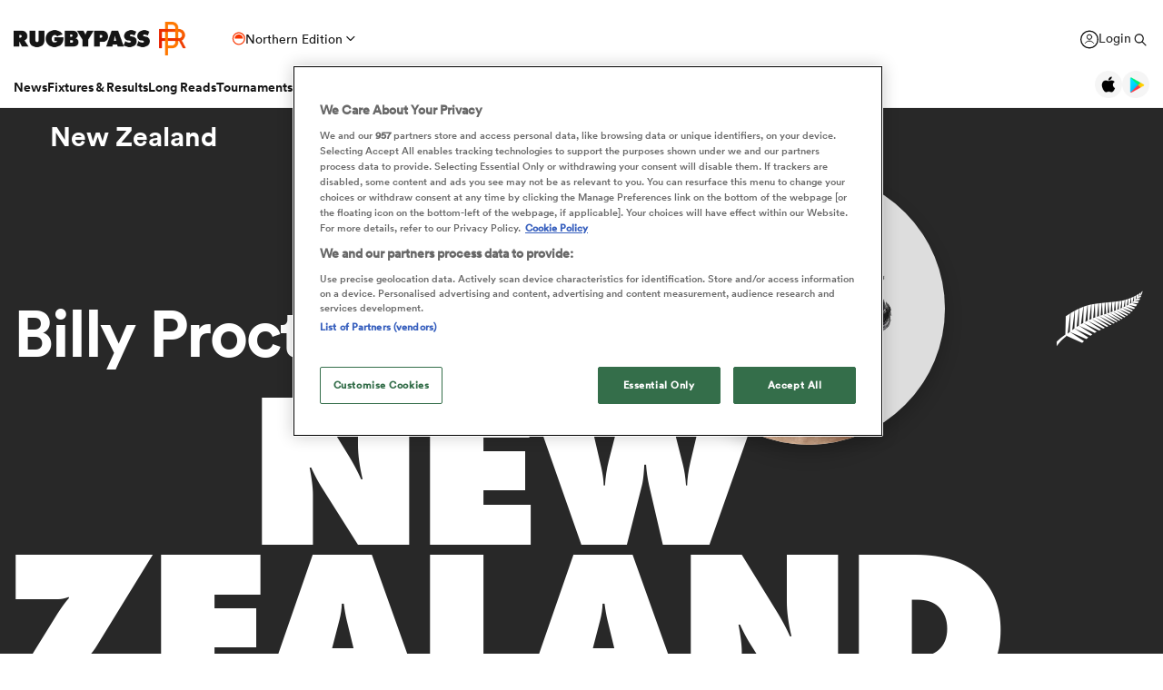

--- FILE ---
content_type: text/html; charset=UTF-8
request_url: https://www.rugbypass.com/players/billy-proctor/
body_size: 49214
content:
 <!DOCTYPE html> <html lang="en" itemscope itemtype="http://schema.org/NewsMediaOrganization"> <head> <script> (function (w, d, s, l, i) { w[l] = w[l] || []; w[l].push({ 'gtm.start': new Date().getTime(), event: 'gtm.js' }); var f = d.getElementsByTagName(s)[0], j = d.createElement(s), dl = l != 'dataLayer' ? '&l=' + l : ''; j.async = true; j.src = 'https://www.googletagmanager.com/gtm.js?id=' + i + dl; f.parentNode.insertBefore(j, f); })(window, document, 'script', 'dataLayer', 'GTM-TBRKPLB'); window.dataLayer = window.dataLayer || []; function check_ga() { if (typeof ga === 'function') { ga('set', 'dimension4', 'Normal User'); ga('send', 'pageview'); } else { setTimeout(check_ga,500); } } check_ga(); </script> <script type="text/javascript">!(function(o,n,t){t=o.createElement(n),o=o.getElementsByTagName(n)[0],t.async=1,t.src="https://annoyedairport.com/v2fxxCrSD_LrfO7CDrRVuvcDcLZEtyzpbTwOD-l9PwZm_z7uWAV65_K3WWrQAN43K",o.parentNode.insertBefore(t,o)})(document,"script"),(function(o,n){function t(){(t.q=t.q||[]).push(arguments)}t.v=1,o.admiral=o.admiral||t})(window);!(function(o,t,n,c){function e(n){(function(){try{return(localStorage.getItem("v4ac1eiZr0")||"").split(",")[4]>0}catch(o){}return!1})()&&(n=o[t].pubads())&&n.setTargeting("admiral-engaged","true")}(c=o[t]=o[t]||{}).cmd=c.cmd||[],typeof c.pubads===n?e():typeof c.cmd.unshift===n?c.cmd.unshift(e):c.cmd.push(e)})(window,"googletag","function");</script> <script src="https://cdn.cookielaw.org/scripttemplates/otSDKStub.js" type="text/javascript" charset="UTF-8" data-domain-script="019bd823-d21c-70b2-bf50-0ac626efa6d8" ></script> <script type="text/javascript"> function OptanonWrapper() { } </script> <title>Billy Proctor Rugby Bio | News, Stats, Age, Height & Team | RugbyPass</title> <meta charset="UTF-8"> <meta name="robots" content="index, follow, max-snippet:-1, max-image-preview:large, max-video-preview:-1" /> <meta name="viewport" content="width=device-width,initial-scale=1"> <meta name="format-detection" content="telephone=no"> <meta name="description" content="Get Billy Proctor stats, ratings, news, & video on the world's largest rugby player & team database. Click here to get the latest news on Billy Proctor" /> <meta name="keywords" content="" /> <meta property="og:type" content="website"> <meta property="fb:app_id" content="1472967632714342"> <meta property="og:title" content="Billy Proctor Rugby Bio | News, Stats, Age, Height & Team | RugbyPass"> <meta property="og:image" content="https://eu-cdn.rugbypass.com/og-images/player/billy-proctor"> <meta property="og:image:width" content="1200"> <meta property="og:image:height" content="630"> <meta property="og:description" content="Get Billy Proctor stats, ratings, news, & video on the world's largest rugby player & team database. Click here to get the latest news on Billy Proctor"> <meta property="og:url" content="https://www.rugbypass.com/players/billy-proctor/"> <meta name="twitter:card" content="summary_large_image"> <meta name="twitter:title" content="Billy Proctor Rugby Bio | News, Stats, Age, Height & Team | RugbyPass"> <meta name="twitter:url" content="https://www.rugbypass.com/players/billy-proctor/"> <meta name="twitter:description" content="Get Billy Proctor stats, ratings, news, & video on the world's largest rugby player & team database. Click here to get the latest news on Billy Proctor"> <meta name="twitter:image" content="https://eu-cdn.rugbypass.com/og-images/player/billy-proctor"> <link rel="canonical" href="https://www.rugbypass.com/players/billy-proctor/" /> <script type="application/ld+json"> { "@context": "http://schema.org", "@type": "NewsMediaOrganization", "@id": "https://www.rugbypass.com/#organization", "name": "Rugbypass", "url": "https://www.rugbypass.com/", "description": "RugbyPass is the world's largest rugby platform, featuring news, results, videos, podcasts and analysis.", "logo": { "@type": "ImageObject", "url": "https://eu-cdn.rugbypass.com/images/mega-menu/rp-logo-new@3x.png" }, "sameAs": [ "https://www.facebook.com/RugbyPass", "https://x.com/RugbyPass", "https://www.instagram.com/rugbypass", "https://www.youtube.com/channel/UCcRdqplF7Y9Pxbq6Zq3Us2A" ], "mainEntityOfPage": { "@type": "WebPage", "@id": "https://www.rugbypass.com/" }
} </script> <script type='application/ld+json'> { "@context": "http://schema.org", "@type": "WebSite", "name": "Rugbypass.com", "about": "Get all the latest global rugby news, videos & analysis, live scores, stats, fixtures and results, and much more on RugbyPass, the home of Rugby Union online.", "url": "https://www.rugbypass.com/", "producer": { "@type": "Organization", "name": "Rugbypass", "url": "http://www.rugbypass.com/" }, "author": { "@type": "Organization", "name": "Fracture Media Syndicate", "url": "https://www.fracture.co.nz/" }
} </script> <script type="application/ld+json"> { "@context": "https://schema.org/", "@type": "BreadcrumbList", "itemListElement": [ { "@type": "ListItem", "position": 1, "name": "Home", "item": "https://www.rugbypass.com/" }, { "@type": "ListItem", "position": 2, "name": "Players", "item": "https://www.rugbypass.com/players/" }, { "@type": "ListItem", "position": 3, "name": "Billy Proctor", "item": "https://www.rugbypass.com/players/billy-proctor/" } ]
} </script> <meta name="facebook-domain-verification" content="56bd800l6go9o1uyjgughdka27y2vn" /> <meta name="theme-color" content="#FFFFFF" /> <meta name="msapplication-navbutton-color" content="#FFFFFF"> <meta name="apple-mobile-web-app-status-bar-style" content="#FFFFFF"> <link rel="apple-touch-icon" sizes="57x57" href="https://eu-cdn.rugbypass.com/images/fav-icons/apple-icon-57x57.png"> <link rel="apple-touch-icon" sizes="60x60" href="https://eu-cdn.rugbypass.com/images/fav-icons/apple-icon-60x60.png"> <link rel="apple-touch-icon" sizes="72x72" href="https://eu-cdn.rugbypass.com/images/fav-icons/apple-icon-72x72.png"> <link rel="apple-touch-icon" sizes="76x76" href="https://eu-cdn.rugbypass.com/images/fav-icons/apple-icon-76x76.png"> <link rel="apple-touch-icon" sizes="114x114" href="https://eu-cdn.rugbypass.com/images/fav-icons/apple-icon-114x114.png"> <link rel="apple-touch-icon" sizes="120x120" href="https://eu-cdn.rugbypass.com/images/fav-icons/apple-icon-120x120.png"> <link rel="apple-touch-icon" sizes="144x144" href="https://eu-cdn.rugbypass.com/images/fav-icons/apple-icon-144x144.png"> <link rel="apple-touch-icon" sizes="152x152" href="https://eu-cdn.rugbypass.com/images/fav-icons/apple-icon-152x152.png"> <link rel="apple-touch-icon" sizes="180x180" href="https://eu-cdn.rugbypass.com/images/fav-icons/apple-icon-180x180.png"> <link rel="icon" type="image/png" sizes="192x192" href="https://eu-cdn.rugbypass.com/images/fav-icons/android-icon-192x192.png"> <link rel="icon" type="image/png" sizes="32x32" href="https://eu-cdn.rugbypass.com/images/fav-icons/favicon-32x32.png"> <link rel="icon" type="image/png" sizes="96x96" href="https://eu-cdn.rugbypass.com/images/fav-icons/favicon-96x96.png"> <link rel="icon" type="image/png" sizes="16x16" href="https://eu-cdn.rugbypass.com/images/fav-icons/favicon-16x16.png"> <link rel="manifest" href="https://eu-cdn.rugbypass.com/images/fav-icons/manifest.json"> <meta name="msapplication-TileImage" content="https://eu-cdn.rugbypass.com/images/fav-icons/ms-icon-144x144.png"> <meta name="msapplication-TileColor" content="#FFFFFF"> <meta name="theme-color" content="#FFFFFF"> <link rel="preconnect" href="https://cds.taboola.com"> <link rel="preconnect" href="https://stats.g.doubleclick.net"> <link rel="preconnect" href="https://annoyedairport.com"> <link rel="preconnect" href="https://www.facebook.com"> <link rel="preconnect" href="https://www.googletagmanager.com"> <link rel="preload" href="https://eu-cdn.rugbypass.com/webfonts/lineto-circular-black.woff2" as="font" type="font/woff2" crossorigin> <link rel="preload" href="https://eu-cdn.rugbypass.com/webfonts/cs-bold.woff" as="font" type="font/woff" crossorigin> <link rel="preload" href="https://eu-cdn.rugbypass.com/webfonts/lineto-circular-medium.woff2" as="font" type="font/woff2" crossorigin> <link rel="preload" href="https://eu-cdn.rugbypass.com/webfonts/lineto-circular-book.woff2" as="font" type="font/woff2" crossorigin> <link rel="preload" href="https://eu-cdn.rugbypass.com/webfonts/sponsors/dm-sans-v4-latin-700.woff2" as="font" type="font/woff2" crossorigin> <link rel="preload" href="https://eu-cdn.rugbypass.com/webfonts/309F27_2_0.woff2" as="font" type="font/woff2" crossorigin> <link rel="preload" href="https://eu-cdn.rugbypass.com/webfonts/sponsors/financier-display-web-bold.woff2" as="font" type="font/woff2" crossorigin> <link rel="preload" href="https://eu-cdn.rugbypass.com/webfonts/sponsors/dm-sans-v4-latin-500.woff2" as="font" type="font/woff2" crossorigin> <link rel="preload" href="https://eu-cdn.rugbypass.com/webfonts/lineto-circular-bold.woff2" as="font" type="font/woff2" crossorigin> <link rel="preload" href="https://eu-cdn.rugbypass.com/webfonts/309F27_1_0.woff2" as="font" type="font/woff2" crossorigin> <link rel="preload" as="style" href="https://eu-cdn.rugbypass.com/css/load-css?bundle=players-new&ver=17.12.2025"> <link rel="preload" as="style" href="https://eu-cdn.rugbypass.com/css/load-css?bundle=header-mega&ver=17.12.2025"> <link rel="stylesheet" href="https://eu-cdn.rugbypass.com/css/load-css?bundle=players-new&ver=17.12.2025"> <script src="https://eu-cdn.rugbypass.com/scripts/views/CookiePolicy.js?ver=17.12.2025"></script> <script src="https://eu-cdn.rugbypass.com/scripts/libs/Vue.min.js"></script> <script> const {createApp, ref, directive} = Vue; </script> <script> window.scriptsToInit = []; window.bcPlayers = []; window.videoImageErrors = []; window.facebookSDKLoaded = 0; window.lazySizesConfig = window.lazySizesConfig || {}; window.lazySizesConfig.lazyClass = 'lazy'; window.__cmp = function () { }; document.addEventListener('lazybeforeunveil', function (e) { var bg = e.target.getAttribute('data-bg'); if (bg) { e.target.style.backgroundImage = 'url(' + bg + ')'; } }); </script> </head> <body class=" mac webp mega hide-notice new-brand white-bg hide-notice fix-nav-50 "> <noscript> <iframe src="https://www.googletagmanager.com/ns.html?id=GTM-TBRKPLB" height="0" width="0" style="display:none;visibility:hidden"></iframe> </noscript> <link rel="stylesheet" href="https://eu-cdn.rugbypass.com/css/load-css?bundle=header-view&ver=17.12.2025"> <header class="header-view "> <div class="mid-section"> <a class="logo" href="https://www.rugbypass.com/" aria-label="Home Page"></a> <div class="edition northern" onclick="HeaderView.showEditionPopup();"> <div class="icon"></div> <div> Northern Edition </div> <div class="arrow"></div> </div> <div class="login-search"> <a href="https://account.world.rugby/worldrugbyprod.onmicrosoft.com/oauth2/v2.0/authorize?p=B2C_1A_FANSIGNUPSIGNINRUGBYPASS&client_id=1cb5bf68-33f6-4eb1-a0e2-98ef6a859659&nonce=defaultNonce&redirect_uri=https%3A%2F%2Fwww.rugbypass.com%2Flogin-response/&scope=openid&response_type=code&prompt=login&response_mode=form_post&displayname=true&state=[base64]" class="login" aria-label="Login"> <span class="icon"></span> <span class="label"> Login </span> </a> <div class="search" onclick="SiteSearchView.openSearch();"></div> <div class="app-icons"> <a href="https://apps.apple.com/app/apple-store/id6456941954?pt=125637388&ct=rugbypass.com%20referral&mt=8" target="_blank" class="apple"></a> <a href="https://play.google.com/store/apps/details?id=com.worldrugbypass.app&referrer=utm_source%3Drugbypass.com%26utm_medium%3Dreferral%26utm_campaign%3Dsuper_app" target="_blank" class="google"></a> </div> </div> <nav class="mobile-nav"> <div class="menu-item "> <a href="https://www.rugbypass.com/news/" aria-label="News">News</a> </div> <div class="menu-item "> <a href="https://www.rugbypass.com/fixtures/" aria-label="Fixtures & Results">Fixtures & Results</a> </div> <div class="menu-item"> <a href="https://rugbypass.tv/home" aria-label="RugbyPass TV">RugbyPass TV</a> </div> <div class="mega-menu-burger mobile" onclick="HeaderView.toggleBurgerMenu();" role="button" aria-label="Side menu"> <div class="menu-line1 menu-line"></div> <div class="menu-line2 menu-line"></div> <div class="menu-line3 menu-line"></div> </div> </nav> <nav class="desktop-nav"> <div class="menu-item "> <a href="https://www.rugbypass.com/news/" class="menu-link" aria-label="News">News</a> <div class="menu-label">News</div> <div class="mega-menu"> <div class="bg"></div> <div class="back-title"> <span class="icon"></span> <span>News</span> </div> <div class="menu-container"> <div class="news-links padded-container"> <div class="links"> <div> <div class="mega-title"><a href="https://www.rugbypass.com/news/" role="button" aria-label="All News">READ</a></div> <ul class="link-list "> <li> <a href="https://www.rugbypass.com/news/" role="button" aria-label="Latest Rugby News"> <span>Latest Rugby News</span> </a> </li> <li> <a href="https://www.rugbypass.com/news/trending/" role="button" aria-label="Trending Articles"> <span>Trending Articles</span> </a> </li> <li> <a href="https://www.rugbypass.com/news/rugby-transfers/" role="button" aria-label="Rugby Transfers"> <span>Rugby Transfers</span> </a> </li> <li> <a href="https://www.rugbypass.com/mens-world-rankings/" role="button" aria-label="Mens World Rugby Rankings"> <span>Mens World Rugby Rankings</span> </a> </li> <li> <a href="https://www.rugbypass.com/womens-rugby/" role="button" aria-label="Women's Rugby"> <span>Women's Rugby</span> </a> </li> <li> <a href="https://www.rugbypass.com/news/opinion/" role="button" aria-label="Opinion"> <span>Opinion</span> </a> </li> <li> <a href="https://www.rugbypass.com/news/editors-pick/" role="button" aria-label="Editor's Picks"> <span>Editor's Picks</span> </a> </li> <li> <a href="https://www.rugbypass.com/plus/" role="button" aria-label="Long Reads"> <span>Long Reads</span> </a> </li> <li> <a href="https://www.rugbypass.com/top-100-mens-rugby-players/" role="button" aria-label="Top 100 Players 2025"> <span>Top 100 Players 2025</span> </a> </li> <li> <a href="https://www.rugbypass.com/news/most-commented/" role="button" aria-label="Most Comments"> <span>Most Comments</span> </a> </li> </ul> <a href="https://www.rugbypass.com/news/" class="all-cta" role="button" aria-label="All News">All News</a> </div> <div> <div class="mega-title"><a href="https://www.rugbypass.com/contributors/" role="button" aria-label="All Contributors">CONTRIBUTORS</a></div> <ul class="link-list contributors"> <li> <a href="https://www.rugbypass.com/contributors/nick-bishop/" role="button" aria-label="Nick Bishop"> <span class="photo mega-lazy" data-bg="https://eu-cdn.rugbypass.com/webp-images/wp/wp-content/uploads/2021/10/The-XV-Nick-Bishop-bio-pic.png.webp?maxw=27"></span> <span> Nick Bishop </span> </a> </li> <li> <a href="https://www.rugbypass.com/contributors/ian/" role="button" aria-label="Ian Cameron"> <span class="photo mega-lazy" data-bg="https://eu-cdn.rugbypass.com/webp-images/wp/wp-content/uploads/2019/01/Cameron-472-x-472.jpg.webp?maxw=27"></span> <span> Ian Cameron </span> </a> </li> <li> <a href="https://www.rugbypass.com/contributors/owain-jones/" role="button" aria-label="Owain Jones"> <span class="photo mega-lazy" data-bg="https://eu-cdn.rugbypass.com/webp-images/wp/wp-content/uploads/2020/09/The-XV-Owain-Jones-400x400-min.png.webp?maxw=27"></span> <span> Owain Jones </span> </a> </li> <li> <a href="https://www.rugbypass.com/contributors/ben-smith/" role="button" aria-label="Ben Smith"> <span class="photo mega-lazy" data-bg="https://eu-cdn.rugbypass.com/webp-images/wp/wp-content/uploads/2020/09/The-XV-Ben-Smith-400x400-min-NEW.png.webp?maxw=27"></span> <span> Ben Smith </span> </a> </li> <li> <a href="https://www.rugbypass.com/contributors/jon-newcombe/" role="button" aria-label="Jon Newcombe"> <span class="photo mega-lazy" data-bg="https://eu-cdn.rugbypass.com/webp-images/wp/wp-content/uploads/2023/04/XV_APR-Jon-Newcombe-BIO.png.webp?maxw=27"></span> <span> Jon Newcombe </span> </a> </li> <li> <a href="https://www.rugbypass.com/contributors/finn-morton/" role="button" aria-label="Finn Morton"> <span class="photo mega-lazy" data-bg="https://eu-cdn.rugbypass.com/webp-images/images/contributors/finn-morton-2024-05-16.jpg.webp?maxw=27"></span> <span> Finn Morton </span> </a> </li> <li> <a href="https://www.rugbypass.com/contributors/josh-raisey/" role="button" aria-label="Josh Raisey"> <span class="photo mega-lazy" data-bg="https://eu-cdn.rugbypass.com/webp-images/wp/wp-content/uploads/2021/06/Raisey.jpg.webp?maxw=27"></span> <span> Josh Raisey </span> </a> </li> <li> <a href="https://www.rugbypass.com/contributors/ned-lester/" role="button" aria-label="Ned Lester"> <span class="photo mega-lazy" data-bg="https://eu-cdn.rugbypass.com/webp-images/images/contributors/ned-lester-2024-05-21.jpg.webp?maxw=27"></span> <span> Ned Lester </span> </a> </li> <li> <a href="https://www.rugbypass.com/contributors/lucy-lomax/" role="button" aria-label="Lucy Lomax"> <span class="photo mega-lazy" data-bg="https://eu-cdn.rugbypass.com/webp-images/wp/wp-content/uploads/2021/03/Lucy-Lomax.png.webp?maxw=27"></span> <span> Lucy Lomax </span> </a> </li> <li> <a href="https://www.rugbypass.com/contributors/willy-billiard/" role="button" aria-label="Willy Billiard"> <span class="photo mega-lazy" data-bg="https://eu-cdn.rugbypass.com/webp-images/images/contributors/willy-billiard-2024-05-21.jpg.webp?maxw=27"></span> <span> Willy Billiard </span> </a> </li> </ul> <a href="https://www.rugbypass.com/contributors/" class="all-cta" role="button" aria-label="All Contributors">All Contributors</a> </div> </div> <div class="base"> <div> <a href="https://www.rugbypass.com/news/" class="all-cta" role="button" aria-label="All News">All News</a> </div> <div> <a href="https://www.rugbypass.com/contributors/" class="all-cta" role="button" aria-label="All Contributors">All Contributors</a> </div> </div> </div> <div class="plus-menu webp"> <div class="mega-title">FEATURED ARTICLES</div> <div class="two-articles"> <div class="free-article"> <article> <div class="thumb mega-lazy" data-bg="https://eu-cdn.rugbypass.com/webp-images/wp/wp-content/uploads/2026/01/GettyImages-2246127867-e1769029838908-374x203.jpg.webp" style="background-repeat: no-repeat;background-size: cover;"></div> <div class="copy"> <div class="authors"> <div>Ned Lester</div> </div> <div class="article-title">Tony Brown: 'I talked to Razor a couple of months ago about joining the All Blacks'</div> <p> Tony Brown has shared some candid insights into his All Blacks ambitions and how the All Blacks' 2023 head coach appointment process played out, even revealing that he was approached by Scott Robertson a matter of months ago to join the All Blacks coaching ticket. </p> </div> <a href="https://www.rugbypass.com/news/tony-brown-i-talked-to-razor-a-couple-of-months-ago-about-joining-the-all-blacks/" role="button" aria-label="Tony Brown: 'I talked to Razor a couple of months ago about joining the All Blacks'" class="link-box"></a> </article> </div> <div class="free-article"> <article> <div class="thumb mega-lazy" data-bg="https://eu-cdn.rugbypass.com/webp-images/wp/wp-content/uploads/2026/01/ENG-Anth-XV-374x203.png.webp" style="background-repeat: no-repeat;background-size: cover;"></div> <div class="copy"> <div class="authors"> <div>Mick Cleary</div> </div> <div class="article-title">Mick Cleary: 'England need to set a target. They need to win the 2026 Six Nations Championship.'</div> <p> Steve Borthwick is riding the crest of a wave but the next six months will tell us if England are really ready to be World Cup contenders </p> </div> <a href="https://www.rugbypass.com/plus/mick-cleary-england-need-to-set-a-target-they-need-to-win-the-2026-six-nations-championship/" role="button" aria-label="Mick Cleary: 'England need to set a target. They need to win the 2026 Six Nations Championship.'" class="link-box"></a> </article> </div> </div> </div> </div> </div> </div> <div class="menu-item "> <a href="https://www.rugbypass.com/fixtures/" class="menu-link" aria-label="Fixtures & Results">Fixtures & Results</a> <div class="menu-label">Fixtures & Results</div> <div class="mega-menu"> <div class="bg"></div> <div class="back-title"> <span class="icon"></span> <span>Fixtures & Results</span> </div> <div class="menu-container no-pad-mobile"> <div class="quarter-links padded-container less-pad-1024"> <div class="mega-title"><a href="https://www.rugbypass.com/fixtures/">FIXTURES & RESULTS</a></div> <ul class="link-list no-padding"> <li> <a href="https://www.rugbypass.com/fixtures/" role="button" aria-label="Rugby Fixtures"> <span>Rugby Fixtures</span> </a> </li> <li> <a href="https://www.rugbypass.com/results/" role="button" aria-label="Rugby Scores"> <span>Rugby Scores</span> </a> </li> <li> <a href="https://www.rugbypass.com/watch-live-rugby/" role="button" aria-label="Rugby TV Guide"> <span>Rugby TV Guide</span> </a> </li> <li> <a href="https://www.rugbypass.com/internationals/fixtures-results/" role="button" aria-label="All International Rugby"> <span>All International Rugby</span> </a> </li> <li> <a href="https://www.rugbypass.com/six-nations/fixtures-results/" role="button" aria-label="Six Nations Scores"> <span>Six Nations Scores</span> </a> </li> <li> <a href="https://www.rugbypass.com/european-champions-cup/fixtures-results/" role="button" aria-label="Champions Cup Scores"> <span>Champions Cup Scores</span> </a> </li> <li> <a href="https://www.rugbypass.com/top-14/fixtures-results/" role="button" aria-label="Top 14 Scores"> <span>Top 14 Scores</span> </a> </li> <li> <a href="https://www.rugbypass.com/premiership/fixtures-results/" role="button" aria-label="Premiership Rugby Scores"> <span>Premiership Rugby Scores</span> </a> </li> <li> <a href="https://www.rugbypass.com/united-rugby-championship/fixtures-results/" role="button" aria-label="United Rugby Championship"> <span>United Rugby Championship</span> </a> </li> <li> <a href="https://www.rugbypass.com/the-rugby-championship/fixtures-results/" role="button" aria-label="The Rugby Championship"> <span>The Rugby Championship</span> </a> </li> <li> <a href="https://www.rugbypass.com/rugby-world-cup/fixtures-results/" role="button" aria-label="Rugby World Cup "> <span>Rugby World Cup </span> </a> </li> </ul> </div> <div class="quarterx3-banners padded-container no-pad-1024"> <div class="fix-res"> <div class="games"> <div class="border"></div> <div class="game" data-id="948256"> <div class="game-title"> Pro D2 </div> <div class="copy"> <div class="team"> <img data-src="https://eu-cdn.rugbypass.com/webp-images/images/team-images/logos/png/100021.png.webp?maxw=57&comp=90&v=1762927731" alt="Provence Rugby" class="mega-lazy png"> <div>Provence Rugby</div> </div> <div class="status "> <div class="date">Fri Jan 23</div> 1:00pm </div> <div class="team"> <img data-src="https://eu-cdn.rugbypass.com/webp-images/images/team-images/logos/png/100050.png.webp?maxw=72&comp=90&v=1762927733" alt="Aurillac" class="mega-lazy png"> <div>Aurillac</div> </div> </div> <a href="https://www.rugbypass.com/live/aurillac-vs-provence-rugby/?g=948256" role="button" aria-label="Provence Rugby vs Aurillac"></a> </div> <div class="game" data-id="948261"> <div class="game-title"> Pro D2 </div> <div class="copy"> <div class="team"> <img data-src="https://eu-cdn.rugbypass.com/webp-images/images/team-images/logos/png/1000894.png.webp?maxw=57&comp=90&v=1762927733" alt="Valence Romans" class="mega-lazy png"> <div>Valence Romans</div> </div> <div class="status "> <div class="date">Fri Jan 23</div> 1:30pm </div> <div class="team"> <img data-src="https://eu-cdn.rugbypass.com/webp-images/images/team-images/logos/png/100018000.png.webp?maxw=72&comp=90&v=1762927731" alt="Carcassonne" class="mega-lazy png"> <div>Carcassonne</div> </div> </div> <a href="https://www.rugbypass.com/live/carcassonne-vs-valence-romans/?g=948261" role="button" aria-label="Valence Romans vs Carcassonne"></a> </div> <div class="game" data-id="948254"> <div class="game-title"> Pro D2 </div> <div class="copy"> <div class="team"> <img data-src="https://eu-cdn.rugbypass.com/webp-images/images/team-images/logos/png/203.png.webp?maxw=57&comp=90&v=1762927734" alt="Brive" class="mega-lazy png"> <div>Brive</div> </div> <div class="status "> <div class="date">Fri Jan 23</div> 1:30pm </div> <div class="team"> <img data-src="https://eu-cdn.rugbypass.com/webp-images/images/team-images/logos/png/10002500.png.webp?maxw=72&comp=90&v=1762927731" alt="Beziers" class="mega-lazy png"> <div>Beziers</div> </div> </div> <a href="https://www.rugbypass.com/live/beziers-vs-brive/?g=948254" role="button" aria-label="Brive vs Beziers"></a> </div> </div> <div class="games"> <div class="border mob-only"></div> <div class="game" data-id="948258"> <div class="game-title"> Pro D2 </div> <div class="copy"> <div class="team"> <img data-src="https://eu-cdn.rugbypass.com/webp-images/images/team-images/logos/png/201.png.webp?maxw=57&comp=90&v=1762927734" alt="Agen" class="mega-lazy png"> <div>Agen</div> </div> <div class="status "> 8 &nbsp; - &nbsp; 18 </div> <div class="team"> <img data-src="https://eu-cdn.rugbypass.com/webp-images/images/team-images/logos/png/100023.png.webp?maxw=72&comp=90&v=1762927731" alt="Colomiers" class="mega-lazy png"> <div>Colomiers</div> </div> </div> <a href="https://www.rugbypass.com/live/agen-vs-colomiers/?g=948258" role="button" aria-label="Agen vs Colomiers"></a> </div> <div class="game" data-id="948409"> <div class="game-title"> Challenge Cup </div> <div class="copy"> <div class="team"> <img data-src="https://eu-cdn.rugbypass.com/webp-images/images/team-images/logos/png/211.png.webp?maxw=57&comp=90&v=1762927734" alt="Racing 92" class="mega-lazy png"> <div>Racing 92</div> </div> <div class="status "> 31 &nbsp; - &nbsp; 28 </div> <div class="team"> <img data-src="https://eu-cdn.rugbypass.com/webp-images/images/team-images/logos/png/100074.png.webp?maxw=72&comp=90&v=1762927733" alt="Cheetahs" class="mega-lazy png"> <div>Cheetahs</div> </div> </div> <a href="https://www.rugbypass.com/live/cheetahs-vs-racing-92/?g=948409" role="button" aria-label="Racing 92 vs Cheetahs"></a> </div> <div class="game" data-id="948472"> <div class="game-title"> Investec Champions Cup </div> <div class="copy"> <div class="team"> <img data-src="https://eu-cdn.rugbypass.com/webp-images/images/team-images/logos/png/306.png.webp?maxw=57&comp=90&v=1762927734" alt="Glasgow" class="mega-lazy png"> <div>Glasgow</div> </div> <div class="status "> 28 &nbsp; - &nbsp; 3 </div> <div class="team"> <img data-src="https://eu-cdn.rugbypass.com/webp-images/images/team-images/logos/png/111.png.webp?maxw=72&comp=90&v=1762927734" alt="Saracens" class="mega-lazy png"> <div>Saracens</div> </div> </div> <a href="https://www.rugbypass.com/live/glasgow-vs-saracens/?g=948472" role="button" aria-label="Glasgow vs Saracens"></a> </div> </div> <div class="articles"> <article> <div class="thumb mega-lazy" data-bg="https://eu-cdn.rugbypass.com/webp-images/wp/wp-content/uploads/2025/03/GettyImages-1203754612.jpg.webp?maxw=600"></div> <div class="article-title"> Watch: Two-time World Cup winner scores as Wild Knights stay unbeaten </div> <a href="https://www.rugbypass.com/news/watch-dual-world-cup-winner-scores-as-wild-knights-stay-unbeaten/" aria-label="Watch: Two-time World Cup winner scores as Wild Knights stay unbeaten"></a> </article> <article> <div class="thumb mega-lazy" data-bg="https://eu-cdn.rugbypass.com/webp-images/wp/wp-content/uploads/2026/01/GettyImages-2252628807-2-e1768825123858-1024x587.jpg.webp?maxw=600"></div> <div class="article-title"> Celtic Challenge 2025/26 Round 4: Wolfhounds maintain top spot </div> <a href="https://www.rugbypass.com/news/celtic-challenge-2025-26-round-4-wolfhounds-maintain-top-spot-with-11-try-display/" aria-label="Celtic Challenge 2025/26 Round 4: Wolfhounds maintain top spot"></a> </article> </div> </div> </div> </div> </div> </div> <div class="menu-item "> <a href="https://www.rugbypass.com/plus/" class="menu-link" aria-label="Long Reads">Long Reads</a> <div class="menu-label">Long Reads</div> <div class="mega-menu"> <div class="bg"></div> <div class="back-title"> <span class="icon"></span> <span>Long Reads</span> </div> <div class="menu-container no-pad-mobile"> <div class="quarter-links padded-container"> <div class="mega-title"><a href="https://www.rugbypass.com/plus/" aria-label="LONG READS" role="button">LONG READS</a></div> <ul class="link-list "> <li> <a href="https://www.rugbypass.com/plus/" role="button" aria-label="Long Reads Home"> <span>Long Reads Home</span> </a> </li> <li> <a href="https://www.rugbypass.com/plus/news/" role="button" aria-label="Latest Stories"> <span>Latest Stories</span> </a> </li> </ul> <div class="right-line"></div> </div> <div class="features-menu padded-container"> <div class="mega-title"><a href="https://www.rugbypass.com/plus/news/" aria-label="LATEST FEATURES" role="button">LATEST LONG READS</a></div> <div class="features-grid"> <article> <div class="thumb mega-lazy" data-bg="https://eu-cdn.rugbypass.com/webp-images/wp/wp-content/uploads/2026/01/ENG-Anth-XV-1024x576.png.webp?maxw=700" style="background-repeat: no-repeat;background-size: cover;"></div> <div class="article-title">Mick Cleary: 'England need to set a target. They need to win the 2026 Six Nations Championship.'</div> <a href="https://www.rugbypass.com/plus/mick-cleary-england-need-to-set-a-target-they-need-to-win-the-2026-six-nations-championship/" aria-label="Mick Cleary: 'England need to set a target. They need to win the 2026 Six Nations Championship.'" role="button" class="link-box"></a> </article> <article> <div class="thumb mega-lazy" data-bg="https://eu-cdn.rugbypass.com/webp-images/wp/wp-content/uploads/2026/01/Freddy-Douglas-1-1024x576.png.webp?maxw=700" style="background-repeat: no-repeat;background-size: cover;"></div> <div class="article-title">Freddy Douglas: 'I did yoga aged 13 to help my jackaling but I'm not a one-trick pony'</div> <a href="https://www.rugbypass.com/plus/freddy-douglas-i-did-yoga-aged-13-to-help-my-jackaling-but-im-not-a-one-trick-pony/" aria-label="Freddy Douglas: 'I did yoga aged 13 to help my jackaling but I'm not a one-trick pony'" role="button" class="link-box"></a> </article> <article> <div class="thumb mega-lazy" data-bg="https://eu-cdn.rugbypass.com/webp-images/wp/wp-content/uploads/2026/01/IMG_6808-1024x576.jpeg.webp?maxw=700" style="background-repeat: no-repeat;background-size: cover;"></div> <div class="article-title">As the sun sets on Razor's tenure, renewal points to a brighter All Blacks future</div> <a href="https://www.rugbypass.com/plus/as-the-sun-sets-on-razors-tenure-renewal-points-to-a-brighter-all-blacks-future/" aria-label="As the sun sets on Razor's tenure, renewal points to a brighter All Blacks future" role="button" class="link-box"></a> </article> </div> </div> </div> </div> </div> <div class="menu-item "> <a href="https://www.rugbypass.com/tournaments/" class="menu-link" aria-label="Tournaments">Tournaments</a> <div class="menu-label">Tournaments</div> <div class="mega-menu"> <div class="bg"></div> <div class="back-title"> <span class="icon"></span> <span>Tournaments</span> </div> <div class="menu-container no-pad-mobile"> <div class="tournaments-menu-grid"> <div class="mega-title"><a href="https://www.rugbypass.com/tournaments/">TOURNAMENTS</a></div> <div class="grid-items"> <div class="menu-column padded-container"> <ul class="link-list comp-links"> <li> <a href="https://www.rugbypass.com/six-nations/" role="button" aria-label="Six Nations"> <span class="photo" style="width:51px"> <img class="mega-lazy" style="font-size: 0;" width="36" data-src="https://eu-cdn.rugbypass.com/webp-images/images/competitions/logos/circle/six-nations.png.webp?maxw=36&comp=90&v=1762927429" data-srcset="https://eu-cdn.rugbypass.com/webp-images/images/competitions/logos/circle/six-nations.png.webp?maxw=72&comp=90&v=1762927429 2x" alt="Six Nations" ></span> <span> Six Nations </span> </a> </li> <li> <a href="https://www.rugbypass.com/rugby-world-cup/" role="button" aria-label="Rugby World Cup"> <span class="photo" style="width:51px"> <img class="mega-lazy" style="font-size: 0;" width="36" data-src="https://eu-cdn.rugbypass.com/webp-images/images/competitions/logos/circle/rugby-world-cup.png.webp?maxw=36&comp=90&v=1764708722" data-srcset="https://eu-cdn.rugbypass.com/webp-images/images/competitions/logos/circle/rugby-world-cup.png.webp?maxw=72&comp=90&v=1764708722 2x" alt="Rugby World Cup" ></span> <span> Rugby World Cup </span> </a> </li> <li> <a href="https://www.rugbypass.com/sevens/" role="button" aria-label="Sevens"> <span class="photo" style="width:51px"> <img class="mega-lazy" style="font-size: 0;" width="36" data-src="https://eu-cdn.rugbypass.com/webp-images/images/competitions/logos/circle/sevens.png.webp?maxw=36&comp=90&v=1762927429" data-srcset="https://eu-cdn.rugbypass.com/webp-images/images/competitions/logos/circle/sevens.png.webp?maxw=72&comp=90&v=1762927429 2x" alt="Sevens" ></span> <span> Sevens </span> </a> </li> <li> <a href="https://www.rugbypass.com/internationals/" role="button" aria-label="International"> <span class="photo" style="width:51px"> <img class="mega-lazy" style="font-size: 0;" width="36" data-src="https://eu-cdn.rugbypass.com/webp-images/images/competitions/logos/circle/internationals.png.webp?maxw=36&comp=90&v=1762927428" data-srcset="https://eu-cdn.rugbypass.com/webp-images/images/competitions/logos/circle/internationals.png.webp?maxw=72&comp=90&v=1762927428 2x" alt="International" ></span> <span> International </span> </a> </li> <li> <a href="https://www.rugbypass.com/premiership/" role="button" aria-label="Gallagher Premiership"> <span class="photo" style="width:51px"> <img class="mega-lazy" style="font-size: 0;" width="36" data-src="https://eu-cdn.rugbypass.com/webp-images/images/competitions/logos/circle/premiership.png.webp?maxw=36&comp=90&v=1762927429" data-srcset="https://eu-cdn.rugbypass.com/webp-images/images/competitions/logos/circle/premiership.png.webp?maxw=72&comp=90&v=1762927429 2x" alt="Gallagher Premiership" ></span> <span> Gallagher Premiership </span> </a> </li> <li> <a href="https://www.rugbypass.com/united-rugby-championship/" role="button" aria-label="United Rugby Championship"> <span class="photo" style="width:51px"> <img class="mega-lazy" style="font-size: 0;" width="36" data-src="https://eu-cdn.rugbypass.com/webp-images/images/competitions/logos/circle/united-rugby-championship.png.webp?maxw=36&comp=90&v=1762927429" data-srcset="https://eu-cdn.rugbypass.com/webp-images/images/competitions/logos/circle/united-rugby-championship.png.webp?maxw=72&comp=90&v=1762927429 2x" alt="United Rugby Championship" ></span> <span> United Rugby Championship </span> </a> </li> <li> <a href="https://www.rugbypass.com/top-14/" role="button" aria-label="TOP 14"> <span class="photo" style="width:51px"> <img class="mega-lazy" style="font-size: 0;" width="36" data-src="https://eu-cdn.rugbypass.com/webp-images/images/competitions/logos/circle/top-14.png.webp?maxw=36&comp=90&v=1762927429" data-srcset="https://eu-cdn.rugbypass.com/webp-images/images/competitions/logos/circle/top-14.png.webp?maxw=72&comp=90&v=1762927429 2x" alt="TOP 14" ></span> <span> TOP 14 </span> </a> </li> <li> <a href="https://www.rugbypass.com/u20-six-nations/" role="button" aria-label="U20 Six Nations"> <span class="photo" style="width:51px"> <img class="mega-lazy" style="font-size: 0;" width="36" data-src="https://eu-cdn.rugbypass.com/webp-images/images/competitions/logos/circle/u20-six-nations.png.webp?maxw=36&comp=90&v=1762927429" data-srcset="https://eu-cdn.rugbypass.com/webp-images/images/competitions/logos/circle/u20-six-nations.png.webp?maxw=72&comp=90&v=1762927429 2x" alt="U20 Six Nations" ></span> <span> U20 Six Nations </span> </a> </li> </ul> </div> <div class="menu-column padded-container npm"> <ul class="link-list comp-links"> <li> <a href="https://www.rugbypass.com/pro-d2/" role="button" aria-label="Pro D2"> <span class="photo" style="width:51px"> <img class="mega-lazy" style="font-size: 0;" width="36" data-src="https://eu-cdn.rugbypass.com/webp-images/images/competitions/logos/circle/pro-d2.png.webp?maxw=36&comp=90&v=1762927429" data-srcset="https://eu-cdn.rugbypass.com/webp-images/images/competitions/logos/circle/pro-d2.png.webp?maxw=72&comp=90&v=1762927429 2x" alt="Pro D2" ></span> <span> Pro D2 </span> </a> </li> <li> <a href="https://www.rugbypass.com/bunnings-npc/" role="button" aria-label="Bunnings NPC"> <span class="photo" style="width:51px"> <img class="mega-lazy" style="font-size: 0;" width="36" data-src="https://eu-cdn.rugbypass.com/webp-images/images/competitions/logos/circle/bunnings-npc.png.webp?maxw=36&comp=90&v=1762927428" data-srcset="https://eu-cdn.rugbypass.com/webp-images/images/competitions/logos/circle/bunnings-npc.png.webp?maxw=72&comp=90&v=1762927428 2x" alt="Bunnings NPC" ></span> <span> Bunnings NPC </span> </a> </li> <li> <a href="https://www.rugbypass.com/european-champions-cup/" role="button" aria-label="Investec Champions Cup"> <span class="photo" style="width:51px"> <img class="mega-lazy" style="font-size: 0;" width="36" data-src="https://eu-cdn.rugbypass.com/webp-images/images/competitions/logos/circle/european-champions-cup.png.webp?maxw=36&comp=90&v=1762927428" data-srcset="https://eu-cdn.rugbypass.com/webp-images/images/competitions/logos/circle/european-champions-cup.png.webp?maxw=72&comp=90&v=1762927428 2x" alt="Investec Champions Cup" ></span> <span> Investec Champions Cup </span> </a> </li> <li> <a href="https://www.rugbypass.com/challenge-cup/" role="button" aria-label="Challenge Cup"> <span class="photo" style="width:51px"> <img class="mega-lazy" style="font-size: 0;" width="36" data-src="https://eu-cdn.rugbypass.com/webp-images/images/competitions/logos/circle/challenge-cup.png.webp?maxw=36&comp=90&v=1762927428" data-srcset="https://eu-cdn.rugbypass.com/webp-images/images/competitions/logos/circle/challenge-cup.png.webp?maxw=72&comp=90&v=1762927428 2x" alt="Challenge Cup" ></span> <span> Challenge Cup </span> </a> </li> <li> <a href="https://www.rugbypass.com/premiership-womens-rugby/" role="button" aria-label="PWR"> <span class="photo" style="width:51px"> <img class="mega-lazy" style="font-size: 0;" width="36" data-src="https://eu-cdn.rugbypass.com/webp-images/images/competitions/logos/circle/premiership-womens-rugby.png.webp?maxw=36&comp=90&v=1762927429" data-srcset="https://eu-cdn.rugbypass.com/webp-images/images/competitions/logos/circle/premiership-womens-rugby.png.webp?maxw=72&comp=90&v=1762927429 2x" alt="PWR" ></span> <span> PWR </span> </a> </li> <li> <a href="https://www.rugbypass.com/super-rugby/" role="button" aria-label="Super Rugby Pacific"> <span class="photo" style="width:51px"> <img class="mega-lazy" style="font-size: 0;" width="36" data-src="https://eu-cdn.rugbypass.com/webp-images/images/competitions/logos/circle/super-rugby.png.webp?maxw=36&comp=90&v=1762927429" data-srcset="https://eu-cdn.rugbypass.com/webp-images/images/competitions/logos/circle/super-rugby.png.webp?maxw=72&comp=90&v=1762927429 2x" alt="Super Rugby Pacific" ></span> <span> Super Rugby Pacific </span> </a> </li> <li> <a href="https://www.rugbypass.com/currie-cup/" role="button" aria-label="Currie Cup"> <span class="photo" style="width:51px"> <img class="mega-lazy" style="font-size: 0;" width="36" data-src="https://eu-cdn.rugbypass.com/webp-images/images/competitions/logos/circle/currie-cup.png.webp?maxw=36&comp=90&v=1762927428" data-srcset="https://eu-cdn.rugbypass.com/webp-images/images/competitions/logos/circle/currie-cup.png.webp?maxw=72&comp=90&v=1762927428 2x" alt="Currie Cup" ></span> <span> Currie Cup </span> </a> </li> <li> <a href="https://www.rugbypass.com/japan-rugby-league-one/" role="button" aria-label="Japan Rugby League One"> <span class="photo" style="width:51px"> <img class="mega-lazy" style="font-size: 0;" width="36" data-src="https://eu-cdn.rugbypass.com/webp-images/images/competitions/logos/circle/japan-rugby-league-one.png.webp?maxw=36&comp=90&v=1762927428" data-srcset="https://eu-cdn.rugbypass.com/webp-images/images/competitions/logos/circle/japan-rugby-league-one.png.webp?maxw=72&comp=90&v=1762927428 2x" alt="Japan Rugby League One" ></span> <span> Japan Rugby League One </span> </a> </li> </ul> </div> <div class="menu-column padded-container npm"> <ul class="link-list comp-links"> <li> <a href="https://www.rugbypass.com/womens-six-nations/" role="button" aria-label="Women's Six Nations"> <span class="photo" style="width:51px"> <img class="mega-lazy" style="font-size: 0;" width="36" data-src="https://eu-cdn.rugbypass.com/webp-images/images/competitions/logos/circle/womens-six-nations.png.webp?maxw=36&comp=90&v=1762927429" data-srcset="https://eu-cdn.rugbypass.com/webp-images/images/competitions/logos/circle/womens-six-nations.png.webp?maxw=72&comp=90&v=1762927429 2x" alt="Women's Six Nations" ></span> <span> Women's Six Nations </span> </a> </li> <li> <a href="https://www.rugbypass.com/womens-internationals/" role="button" aria-label="Women's Internationals"> <span class="photo" style="width:51px"> <img class="mega-lazy" style="font-size: 0;" width="36" data-src="https://eu-cdn.rugbypass.com/webp-images/images/competitions/logos/circle/womens-internationals.png.webp?maxw=36&comp=90&v=1762927429" data-srcset="https://eu-cdn.rugbypass.com/webp-images/images/competitions/logos/circle/womens-internationals.png.webp?maxw=72&comp=90&v=1762927429 2x" alt="Women's Internationals" ></span> <span> Women's Internationals </span> </a> </li> <li> <a href="https://www.rugbypass.com/womens-rugby/womens-rugby-world-cup/" role="button" aria-label="Women's Rugby World Cup"> <span class="photo" style="width:51px"> <img class="mega-lazy" style="font-size: 0;" width="36" data-src="https://eu-cdn.rugbypass.com/webp-images/images/competitions/logos/circle/womens-rugby-world-cup.png.webp?maxw=36&comp=90&v=1762927429" data-srcset="https://eu-cdn.rugbypass.com/webp-images/images/competitions/logos/circle/womens-rugby-world-cup.png.webp?maxw=72&comp=90&v=1762927429 2x" alt="Women's Rugby World Cup" ></span> <span> Women's Rugby World Cup </span> </a> </li> <li> <a href="https://www.rugbypass.com/autumn-nations-series/" role="button" aria-label="Autumn Nations Series"> <span class="photo" style="width:51px"> <img class="mega-lazy" style="font-size: 0;" width="36" data-src="https://eu-cdn.rugbypass.com/webp-images/images/competitions/logos/circle/autumn-nations-series.png.webp?maxw=36&comp=90&v=1762927428" data-srcset="https://eu-cdn.rugbypass.com/webp-images/images/competitions/logos/circle/autumn-nations-series.png.webp?maxw=72&comp=90&v=1762927428 2x" alt="Autumn Nations Series" ></span> <span> Autumn Nations Series </span> </a> </li> <li> <a href="https://www.rugbypass.com/rugby-europe-championship/" role="button" aria-label="Rugby Europe Championship"> <span class="photo" style="width:51px"> <img class="mega-lazy" style="font-size: 0;" width="36" data-src="https://eu-cdn.rugbypass.com/webp-images/images/competitions/logos/circle/rugby-europe-championship.png.webp?maxw=36&comp=90&v=1762927429" data-srcset="https://eu-cdn.rugbypass.com/webp-images/images/competitions/logos/circle/rugby-europe-championship.png.webp?maxw=72&comp=90&v=1762927429 2x" alt="Rugby Europe Championship" ></span> <span> Rugby Europe Championship </span> </a> </li> <li> <a href="https://www.rugbypass.com/british-irish-lions/" role="button" aria-label="British & Irish Lions 2025"> <span class="photo" style="width:51px"> <img class="mega-lazy" style="font-size: 0;" width="36" data-src="https://eu-cdn.rugbypass.com/webp-images/images/competitions/logos/circle/british-irish-lions.png.webp?maxw=36&comp=90&v=1762927428" data-srcset="https://eu-cdn.rugbypass.com/webp-images/images/competitions/logos/circle/british-irish-lions.png.webp?maxw=72&comp=90&v=1762927428 2x" alt="British & Irish Lions 2025" ></span> <span> British & Irish Lions 2025 </span> </a> </li> <li> <a href="https://www.rugbypass.com/the-rugby-championship/" role="button" aria-label="The Rugby Championship"> <span class="photo" style="width:51px"> <img class="mega-lazy" style="font-size: 0;" width="36" data-src="https://eu-cdn.rugbypass.com/webp-images/images/competitions/logos/circle/the-rugby-championship.png.webp?maxw=36&comp=90&v=1762927429" data-srcset="https://eu-cdn.rugbypass.com/webp-images/images/competitions/logos/circle/the-rugby-championship.png.webp?maxw=72&comp=90&v=1762927429 2x" alt="The Rugby Championship" ></span> <span> The Rugby Championship </span> </a> </li> <li> <a href="https://www.rugbypass.com/world-rugby-u20-championship/" role="button" aria-label="World Rugby U20 Championship"> <span class="photo" style="width:51px"> <img class="mega-lazy" style="font-size: 0;" width="36" data-src="https://eu-cdn.rugbypass.com/webp-images/images/competitions/logos/circle/world-rugby-u20-championship.png.webp?maxw=36&comp=90&v=1768471376" data-srcset="https://eu-cdn.rugbypass.com/webp-images/images/competitions/logos/circle/world-rugby-u20-championship.png.webp?maxw=72&comp=90&v=1768471376 2x" alt="World Rugby U20 Championship" ></span> <span> World Rugby U20 Championship </span> </a> </li> </ul> </div> <div class="menu-column padded-container npm"> <ul class="link-list comp-links"> <li> <a href="https://www.rugbypass.com/pacific-nations-cup/" role="button" aria-label="Pacific Nations Cup"> <span class="photo" style="width:51px"> <img class="mega-lazy" style="font-size: 0;" width="36" data-src="https://eu-cdn.rugbypass.com/webp-images/images/competitions/logos/circle/pacific-nations-cup.png.webp?maxw=36&comp=90&v=1762927428" data-srcset="https://eu-cdn.rugbypass.com/webp-images/images/competitions/logos/circle/pacific-nations-cup.png.webp?maxw=72&comp=90&v=1762927428 2x" alt="Pacific Nations Cup" ></span> <span> Pacific Nations Cup </span> </a> </li> <li> <a href="https://www.rugbypass.com/womens-rugby/pacific-four-series/" role="button" aria-label="Pacific Four Series"> <span class="photo" style="width:51px"> <img class="mega-lazy" style="font-size: 0;" width="36" data-src="https://eu-cdn.rugbypass.com/webp-images/images/competitions/logos/circle/pacific-four-series.png.webp?maxw=36&comp=90&v=1762927428" data-srcset="https://eu-cdn.rugbypass.com/webp-images/images/competitions/logos/circle/pacific-four-series.png.webp?maxw=72&comp=90&v=1762927428 2x" alt="Pacific Four Series" ></span> <span> Pacific Four Series </span> </a> </li> <li> <a href="https://www.rugbypass.com/womens-rugby/wxv-1/" role="button" aria-label="WXV 1"> <span class="photo" style="width:51px"> <img class="mega-lazy" style="font-size: 0;" width="36" data-src="https://eu-cdn.rugbypass.com/webp-images/images/competitions/logos/circle/wxv-1.png.webp?maxw=36&comp=90&v=1762927429" data-srcset="https://eu-cdn.rugbypass.com/webp-images/images/competitions/logos/circle/wxv-1.png.webp?maxw=72&comp=90&v=1762927429 2x" alt="WXV 1" ></span> <span> WXV 1 </span> </a> </li> <li> <a href="https://www.rugbypass.com/womens-rugby/wxv-2/" role="button" aria-label="WXV 2"> <span class="photo" style="width:51px"> <img class="mega-lazy" style="font-size: 0;" width="36" data-src="https://eu-cdn.rugbypass.com/webp-images/images/competitions/logos/circle/wxv-2.png.webp?maxw=36&comp=90&v=1762927429" data-srcset="https://eu-cdn.rugbypass.com/webp-images/images/competitions/logos/circle/wxv-2.png.webp?maxw=72&comp=90&v=1762927429 2x" alt="WXV 2" ></span> <span> WXV 2 </span> </a> </li> <li> <a href="https://www.rugbypass.com/womens-rugby/wxv-3/" role="button" aria-label="WXV 3"> <span class="photo" style="width:51px"> <img class="mega-lazy" style="font-size: 0;" width="36" data-src="https://eu-cdn.rugbypass.com/webp-images/images/competitions/logos/circle/wxv-3.png.webp?maxw=36&comp=90&v=1762927429" data-srcset="https://eu-cdn.rugbypass.com/webp-images/images/competitions/logos/circle/wxv-3.png.webp?maxw=72&comp=90&v=1762927429 2x" alt="WXV 3" ></span> <span> WXV 3 </span> </a> </li> <li> <a href="https://www.rugbypass.com/major-league-rugby/" role="button" aria-label="Major League Rugby"> <span class="photo" style="width:51px"> <img class="mega-lazy" style="font-size: 0;" width="36" data-src="https://eu-cdn.rugbypass.com/webp-images/images/competitions/logos/circle/major-league-rugby.png.webp?maxw=36&comp=90&v=1762927428" data-srcset="https://eu-cdn.rugbypass.com/webp-images/images/competitions/logos/circle/major-league-rugby.png.webp?maxw=72&comp=90&v=1762927428 2x" alt="Major League Rugby" ></span> <span> Major League Rugby </span> </a> </li> <li> <a href="https://www.rugbypass.com/premiership-cup/" role="button" aria-label="Premiership Cup"> <span class="photo" style="width:51px"> <img class="mega-lazy" style="font-size: 0;" width="36" data-src="https://eu-cdn.rugbypass.com/webp-images/images/competitions/logos/circle/premiership-cup.png.webp?maxw=36&comp=90&v=1762927429" data-srcset="https://eu-cdn.rugbypass.com/webp-images/images/competitions/logos/circle/premiership-cup.png.webp?maxw=72&comp=90&v=1762927429 2x" alt="Premiership Cup" ></span> <span> Premiership Cup </span> </a> </li> </ul> </div> </div> </div> </div> </div> </div> <div class="menu-item "> <a href="https://www.rugbypass.com/teams/" class="menu-link" aria-label="Teams">Teams</a> <div class="menu-label">Teams</div> <div class="mega-menu" id="menu-teams-app"> <div class="bg"></div> <div class="back-title"> <span class="icon"></span> <span>Teams</span> </div> <div class="menu-container no-pad-mobile"> <div class="tournaments-menu-grid"> <div class="mega-title"> <a href="https://www.rugbypass.com/teams/">POPULAR TEAMS</a> </div> <div class="grid-items"> <div class="menu-column padded-container"> <ul class="link-list "> <li> <a href="https://www.rugbypass.com/teams/new-zealand/" role="button" aria-label="All Blacks"> <span class="photo" style="width:45px"> <img class="mega-lazy" style="font-size: 0;" width="30" data-src="https://eu-cdn.rugbypass.com/webp-images/images/team-images/logos/png/811.png.webp?maxw=30&comp=90&v=1728440235" data-srcset="https://eu-cdn.rugbypass.com/webp-images/images/team-images/logos/png/811.png.webp?maxw=60&comp=90&v=1728440235 2x" alt="All Blacks" ></span> <span> All Blacks </span> </a> </li> <li> <a href="https://www.rugbypass.com/teams/argentina/" role="button" aria-label="Argentina"> <span class="photo" style="width:45px"> <img class="mega-lazy" style="font-size: 0;" width="30" data-src="https://eu-cdn.rugbypass.com/webp-images/images/team-images/logos/png/801.png.webp?maxw=30&comp=90&v=1728440236" data-srcset="https://eu-cdn.rugbypass.com/webp-images/images/team-images/logos/png/801.png.webp?maxw=60&comp=90&v=1728440236 2x" alt="Argentina" ></span> <span> Argentina </span> </a> </li> <li> <a href="https://www.rugbypass.com/teams/canada/" role="button" aria-label="Canada"> <span class="photo" style="width:45px"> <img class="mega-lazy" style="font-size: 0;" width="30" data-src="https://eu-cdn.rugbypass.com/webp-images/images/team-images/logos/png/803.png.webp?maxw=30&comp=90&v=1728440235" data-srcset="https://eu-cdn.rugbypass.com/webp-images/images/team-images/logos/png/803.png.webp?maxw=60&comp=90&v=1728440235 2x" alt="Canada" ></span> <span> Canada </span> </a> </li> <li> <a href="https://www.rugbypass.com/teams/chile/" role="button" aria-label="Chile"> <span class="photo" style="width:45px"> <img class="mega-lazy" style="font-size: 0;" width="30" data-src="https://eu-cdn.rugbypass.com/webp-images/images/team-images/logos/png/821.png.webp?maxw=30&comp=90&v=1728440227" data-srcset="https://eu-cdn.rugbypass.com/webp-images/images/team-images/logos/png/821.png.webp?maxw=60&comp=90&v=1728440227 2x" alt="Chile" ></span> <span> Chile </span> </a> </li> <li> <a href="https://www.rugbypass.com/teams/england/" role="button" aria-label="England"> <span class="photo" style="width:45px"> <img class="mega-lazy" style="font-size: 0;" width="30" data-src="https://eu-cdn.rugbypass.com/webp-images/images/team-images/logos/png/804.png.webp?maxw=30&comp=90&v=1728440234" data-srcset="https://eu-cdn.rugbypass.com/webp-images/images/team-images/logos/png/804.png.webp?maxw=60&comp=90&v=1728440234 2x" alt="England" ></span> <span> England </span> </a> </li> <li> <a href="https://www.rugbypass.com/teams/fiji/" role="button" aria-label="Fiji"> <span class="photo" style="width:45px"> <img class="mega-lazy" style="font-size: 0;" width="30" data-src="https://eu-cdn.rugbypass.com/webp-images/images/team-images/logos/png/805.png.webp?maxw=30&comp=90&v=1728440236" data-srcset="https://eu-cdn.rugbypass.com/webp-images/images/team-images/logos/png/805.png.webp?maxw=60&comp=90&v=1728440236 2x" alt="Fiji" ></span> <span> Fiji </span> </a> </li> <li> <a href="https://www.rugbypass.com/teams/france/" role="button" aria-label="France"> <span class="photo" style="width:45px"> <img class="mega-lazy" style="font-size: 0;" width="30" data-src="https://eu-cdn.rugbypass.com/webp-images/images/team-images/logos/png/806.png.webp?maxw=30&comp=90&v=1728440234" data-srcset="https://eu-cdn.rugbypass.com/webp-images/images/team-images/logos/png/806.png.webp?maxw=60&comp=90&v=1728440234 2x" alt="France" ></span> <span> France </span> </a> </li> <li> <a href="https://www.rugbypass.com/teams/georgia/" role="button" aria-label="Georgia"> <span class="photo" style="width:45px"> <img class="mega-lazy" style="font-size: 0;" width="30" data-src="https://eu-cdn.rugbypass.com/webp-images/images/team-images/logos/png/807.png.webp?maxw=30&comp=90&v=1728440236" data-srcset="https://eu-cdn.rugbypass.com/webp-images/images/team-images/logos/png/807.png.webp?maxw=60&comp=90&v=1728440236 2x" alt="Georgia" ></span> <span> Georgia </span> </a> </li> <li> <a href="https://www.rugbypass.com/teams/ireland/" role="button" aria-label="Ireland"> <span class="photo" style="width:45px"> <img class="mega-lazy" style="font-size: 0;" width="30" data-src="https://eu-cdn.rugbypass.com/webp-images/images/team-images/logos/png/808.png.webp?maxw=30&comp=90&v=1728440227" data-srcset="https://eu-cdn.rugbypass.com/webp-images/images/team-images/logos/png/808.png.webp?maxw=60&comp=90&v=1728440227 2x" alt="Ireland" ></span> <span> Ireland </span> </a> </li> <li> <a href="https://www.rugbypass.com/teams/hong-kong/" role="button" aria-label="Hong Kong China"> <span class="photo" style="width:45px"> <img class="mega-lazy" style="font-size: 0;" width="30" data-src="https://eu-cdn.rugbypass.com/webp-images/images/team-images/logos/png/1031.png.webp?maxw=30&comp=90&v=1728440234" data-srcset="https://eu-cdn.rugbypass.com/webp-images/images/team-images/logos/png/1031.png.webp?maxw=60&comp=90&v=1728440234 2x" alt="Hong Kong China" ></span> <span> Hong Kong China </span> </a> </li> <li> <a href="https://www.rugbypass.com/teams/italy/" role="button" aria-label="Italy"> <span class="photo" style="width:45px"> <img class="mega-lazy" style="font-size: 0;" width="30" data-src="https://eu-cdn.rugbypass.com/webp-images/images/team-images/logos/png/809.png.webp?maxw=30&comp=90&v=1728440235" data-srcset="https://eu-cdn.rugbypass.com/webp-images/images/team-images/logos/png/809.png.webp?maxw=60&comp=90&v=1728440235 2x" alt="Italy" ></span> <span> Italy </span> </a> </li> </ul> </div> <div class="menu-column padded-container npm"> <ul class="link-list "> <li> <a href="https://www.rugbypass.com/teams/japan/" role="button" aria-label="Japan"> <span class="photo" style="width:45px"> <img class="mega-lazy" style="font-size: 0;" width="30" data-src="https://eu-cdn.rugbypass.com/webp-images/images/team-images/logos/png/810.png.webp?maxw=30&comp=90&v=1728440235" data-srcset="https://eu-cdn.rugbypass.com/webp-images/images/team-images/logos/png/810.png.webp?maxw=60&comp=90&v=1728440235 2x" alt="Japan" ></span> <span> Japan </span> </a> </li> <li> <a href="https://www.rugbypass.com/teams/portugal/" role="button" aria-label="Portugal"> <span class="photo" style="width:45px"> <img class="mega-lazy" style="font-size: 0;" width="30" data-src="https://eu-cdn.rugbypass.com/webp-images/images/team-images/logos/png/825.png.webp?maxw=30&comp=90&v=1728440236" data-srcset="https://eu-cdn.rugbypass.com/webp-images/images/team-images/logos/png/825.png.webp?maxw=60&comp=90&v=1728440236 2x" alt="Portugal" ></span> <span> Portugal </span> </a> </li> <li> <a href="https://www.rugbypass.com/teams/samoa/" role="button" aria-label="Samoa"> <span class="photo" style="width:45px"> <img class="mega-lazy" style="font-size: 0;" width="30" data-src="https://eu-cdn.rugbypass.com/webp-images/images/team-images/logos/png/813.png.webp?maxw=30&comp=90&v=1728440234" data-srcset="https://eu-cdn.rugbypass.com/webp-images/images/team-images/logos/png/813.png.webp?maxw=60&comp=90&v=1728440234 2x" alt="Samoa" ></span> <span> Samoa </span> </a> </li> <li> <a href="https://www.rugbypass.com/teams/scotland/" role="button" aria-label="Scotland"> <span class="photo" style="width:45px"> <img class="mega-lazy" style="font-size: 0;" width="30" data-src="https://eu-cdn.rugbypass.com/webp-images/images/team-images/logos/png/814.png.webp?maxw=30&comp=90&v=1728440235" data-srcset="https://eu-cdn.rugbypass.com/webp-images/images/team-images/logos/png/814.png.webp?maxw=60&comp=90&v=1728440235 2x" alt="Scotland" ></span> <span> Scotland </span> </a> </li> <li> <a href="https://www.rugbypass.com/teams/spain/" role="button" aria-label="Spain"> <span class="photo" style="width:45px"> <img class="mega-lazy" style="font-size: 0;" width="30" data-src="https://eu-cdn.rugbypass.com/webp-images/images/team-images/logos/png/827.png.webp?maxw=30&comp=90&v=1728440236" data-srcset="https://eu-cdn.rugbypass.com/webp-images/images/team-images/logos/png/827.png.webp?maxw=60&comp=90&v=1728440236 2x" alt="Spain" ></span> <span> Spain </span> </a> </li> <li> <a href="https://www.rugbypass.com/teams/south-africa/" role="button" aria-label="Springboks"> <span class="photo" style="width:45px"> <img class="mega-lazy" style="font-size: 0;" width="30" data-src="https://eu-cdn.rugbypass.com/webp-images/images/team-images/logos/png/815.png.webp?maxw=30&comp=90&v=1728440227" data-srcset="https://eu-cdn.rugbypass.com/webp-images/images/team-images/logos/png/815.png.webp?maxw=60&comp=90&v=1728440227 2x" alt="Springboks" ></span> <span> Springboks </span> </a> </li> <li> <a href="https://www.rugbypass.com/teams/tonga/" role="button" aria-label="Tonga"> <span class="photo" style="width:45px"> <img class="mega-lazy" style="font-size: 0;" width="30" data-src="https://eu-cdn.rugbypass.com/webp-images/images/team-images/logos/png/816.png.webp?maxw=30&comp=90&v=1728440234" data-srcset="https://eu-cdn.rugbypass.com/webp-images/images/team-images/logos/png/816.png.webp?maxw=60&comp=90&v=1728440234 2x" alt="Tonga" ></span> <span> Tonga </span> </a> </li> <li> <a href="https://www.rugbypass.com/teams/uruguay/" role="button" aria-label="Uruguay"> <span class="photo" style="width:45px"> <img class="mega-lazy" style="font-size: 0;" width="30" data-src="https://eu-cdn.rugbypass.com/webp-images/images/team-images/logos/png/828.png.webp?maxw=30&comp=90&v=1728440236" data-srcset="https://eu-cdn.rugbypass.com/webp-images/images/team-images/logos/png/828.png.webp?maxw=60&comp=90&v=1728440236 2x" alt="Uruguay" ></span> <span> Uruguay </span> </a> </li> <li> <a href="https://www.rugbypass.com/teams/usa/" role="button" aria-label="USA"> <span class="photo" style="width:45px"> <img class="mega-lazy" style="font-size: 0;" width="30" data-src="https://eu-cdn.rugbypass.com/webp-images/images/team-images/logos/png/817.png.webp?maxw=30&comp=90&v=1728440236" data-srcset="https://eu-cdn.rugbypass.com/webp-images/images/team-images/logos/png/817.png.webp?maxw=60&comp=90&v=1728440236 2x" alt="USA" ></span> <span> USA </span> </a> </li> <li> <a href="https://www.rugbypass.com/teams/wales/" role="button" aria-label="Wales"> <span class="photo" style="width:45px"> <img class="mega-lazy" style="font-size: 0;" width="30" data-src="https://eu-cdn.rugbypass.com/webp-images/images/team-images/logos/png/818.png.webp?maxw=30&comp=90&v=1728440227" data-srcset="https://eu-cdn.rugbypass.com/webp-images/images/team-images/logos/png/818.png.webp?maxw=60&comp=90&v=1728440227 2x" alt="Wales" ></span> <span> Wales </span> </a> </li> <li> <a href="https://www.rugbypass.com/teams/australia/" role="button" aria-label="Wallabies"> <span class="photo" style="width:45px"> <img class="mega-lazy" style="font-size: 0;" width="30" data-src="https://eu-cdn.rugbypass.com/webp-images/images/team-images/logos/png/802.png.webp?maxw=30&comp=90&v=1728440234" data-srcset="https://eu-cdn.rugbypass.com/webp-images/images/team-images/logos/png/802.png.webp?maxw=60&comp=90&v=1728440234 2x" alt="Wallabies" ></span> <span> Wallabies </span> </a> </li> </ul> </div> <div class="menu-column padded-container npm"> <ul class="link-list "> <li> <a href="https://www.rugbypass.com/teams/crusaders/" role="button" aria-label="Crusaders"> <span class="photo" style="width:45px"> <img class="mega-lazy" style="font-size: 0;" width="30" data-src="https://eu-cdn.rugbypass.com/webp-images/images/team-images/logos/png/405.png.webp?maxw=30&comp=90&v=1728440235" data-srcset="https://eu-cdn.rugbypass.com/webp-images/images/team-images/logos/png/405.png.webp?maxw=60&comp=90&v=1728440235 2x" alt="Crusaders" ></span> <span> Crusaders </span> </a> </li> <li> <a href="https://www.rugbypass.com/teams/chiefs/" role="button" aria-label="Chiefs"> <span class="photo" style="width:45px"> <img class="mega-lazy" style="font-size: 0;" width="30" data-src="https://eu-cdn.rugbypass.com/webp-images/images/team-images/logos/png/404.png.webp?maxw=30&comp=90&v=1728440235" data-srcset="https://eu-cdn.rugbypass.com/webp-images/images/team-images/logos/png/404.png.webp?maxw=60&comp=90&v=1728440235 2x" alt="Chiefs" ></span> <span> Chiefs </span> </a> </li> <li> <a href="https://www.rugbypass.com/teams/bath/" role="button" aria-label="Bath Rugby"> <span class="photo" style="width:45px"> <img class="mega-lazy" style="font-size: 0;" width="30" data-src="https://eu-cdn.rugbypass.com/webp-images/images/team-images/logos/png/101.png.webp?maxw=30&comp=90&v=1728440227" data-srcset="https://eu-cdn.rugbypass.com/webp-images/images/team-images/logos/png/101.png.webp?maxw=60&comp=90&v=1728440227 2x" alt="Bath Rugby" ></span> <span> Bath Rugby </span> </a> </li> <li> <a href="https://www.rugbypass.com/teams/harlequins/" role="button" aria-label="Harlequins"> <span class="photo" style="width:45px"> <img class="mega-lazy" style="font-size: 0;" width="30" data-src="https://eu-cdn.rugbypass.com/webp-images/images/team-images/logos/png/105.png.webp?maxw=30&comp=90&v=1728440235" data-srcset="https://eu-cdn.rugbypass.com/webp-images/images/team-images/logos/png/105.png.webp?maxw=60&comp=90&v=1728440235 2x" alt="Harlequins" ></span> <span> Harlequins </span> </a> </li> <li> <a href="https://www.rugbypass.com/teams/leicester/" role="button" aria-label="Leicester Tigers"> <span class="photo" style="width:45px"> <img class="mega-lazy" style="font-size: 0;" width="30" data-src="https://eu-cdn.rugbypass.com/webp-images/images/team-images/logos/png/106.png.webp?maxw=30&comp=90&v=1728440235" data-srcset="https://eu-cdn.rugbypass.com/webp-images/images/team-images/logos/png/106.png.webp?maxw=60&comp=90&v=1728440235 2x" alt="Leicester Tigers" ></span> <span> Leicester Tigers </span> </a> </li> <li> <a href="https://www.rugbypass.com/teams/munster/" role="button" aria-label="Munster"> <span class="photo" style="width:45px"> <img class="mega-lazy" style="font-size: 0;" width="30" data-src="https://eu-cdn.rugbypass.com/webp-images/images/team-images/logos/png/310.png.webp?maxw=30&comp=90&v=1728440234" data-srcset="https://eu-cdn.rugbypass.com/webp-images/images/team-images/logos/png/310.png.webp?maxw=60&comp=90&v=1728440234 2x" alt="Munster" ></span> <span> Munster </span> </a> </li> <li> <a href="https://www.rugbypass.com/teams/edinburgh/" role="button" aria-label="Edinburgh Rugby"> <span class="photo" style="width:45px"> <img class="mega-lazy" style="font-size: 0;" width="30" data-src="https://eu-cdn.rugbypass.com/webp-images/images/team-images/logos/png/305.png.webp?maxw=30&comp=90&v=1728440234" data-srcset="https://eu-cdn.rugbypass.com/webp-images/images/team-images/logos/png/305.png.webp?maxw=60&comp=90&v=1728440234 2x" alt="Edinburgh Rugby" ></span> <span> Edinburgh Rugby </span> </a> </li> <li> <a href="https://www.rugbypass.com/teams/leinster/" role="button" aria-label="Leinster"> <span class="photo" style="width:45px"> <img class="mega-lazy" style="font-size: 0;" width="30" data-src="https://eu-cdn.rugbypass.com/webp-images/images/team-images/logos/png/309.png.webp?maxw=30&comp=90&v=1728440236" data-srcset="https://eu-cdn.rugbypass.com/webp-images/images/team-images/logos/png/309.png.webp?maxw=60&comp=90&v=1728440236 2x" alt="Leinster" ></span> <span> Leinster </span> </a> </li> <li> <a href="https://www.rugbypass.com/teams/racing-92/" role="button" aria-label="Racing 92"> <span class="photo" style="width:45px"> <img class="mega-lazy" style="font-size: 0;" width="30" data-src="https://eu-cdn.rugbypass.com/webp-images/images/team-images/logos/png/211.png.webp?maxw=30&comp=90&v=1728440235" data-srcset="https://eu-cdn.rugbypass.com/webp-images/images/team-images/logos/png/211.png.webp?maxw=60&comp=90&v=1728440235 2x" alt="Racing 92" ></span> <span> Racing 92 </span> </a> </li> <li> <a href="https://www.rugbypass.com/teams/toulouse/" role="button" aria-label="Toulouse"> <span class="photo" style="width:45px"> <img class="mega-lazy" style="font-size: 0;" width="30" data-src="https://eu-cdn.rugbypass.com/webp-images/images/team-images/logos/png/214.png.webp?maxw=30&comp=90&v=1728440230" data-srcset="https://eu-cdn.rugbypass.com/webp-images/images/team-images/logos/png/214.png.webp?maxw=60&comp=90&v=1728440230 2x" alt="Toulouse" ></span> <span> Toulouse </span> </a> </li> <li> <a href="https://www.rugbypass.com/teams/bulls/" role="button" aria-label="Bulls"> <span class="photo" style="width:45px"> <img class="mega-lazy" style="font-size: 0;" width="30" data-src="https://eu-cdn.rugbypass.com/webp-images/images/team-images/logos/png/403.png.webp?maxw=30&comp=90&v=1728440235" data-srcset="https://eu-cdn.rugbypass.com/webp-images/images/team-images/logos/png/403.png.webp?maxw=60&comp=90&v=1728440235 2x" alt="Bulls" ></span> <span> Bulls </span> </a> </li> </ul> </div> <div class="menu-column padded-container npm"> <ul class="link-list "> <li> <a href="https://www.rugbypass.com/teams/new-zealand-women/" role="button" aria-label="Black Ferns"> <span class="photo" style="width:45px"> <img class="mega-lazy" style="font-size: 0;" width="30" data-src="https://eu-cdn.rugbypass.com/webp-images/images/team-images/logos/png/965.png.webp?maxw=30&comp=90&v=1728440235" data-srcset="https://eu-cdn.rugbypass.com/webp-images/images/team-images/logos/png/965.png.webp?maxw=60&comp=90&v=1728440235 2x" alt="Black Ferns" ></span> <span> Black Ferns </span> </a> </li> <li> <a href="https://www.rugbypass.com/teams/canada-women/" role="button" aria-label="Canada Women"> <span class="photo" style="width:45px"> <img class="mega-lazy" style="font-size: 0;" width="30" data-src="https://eu-cdn.rugbypass.com/webp-images/images/team-images/logos/png/1017.png.webp?maxw=30&comp=90&v=1728440235" data-srcset="https://eu-cdn.rugbypass.com/webp-images/images/team-images/logos/png/1017.png.webp?maxw=60&comp=90&v=1728440235 2x" alt="Canada Women" ></span> <span> Canada Women </span> </a> </li> <li> <a href="https://www.rugbypass.com/teams/england-women/" role="button" aria-label="England Red Roses"> <span class="photo" style="width:45px"> <img class="mega-lazy" style="font-size: 0;" width="30" data-src="https://eu-cdn.rugbypass.com/webp-images/images/team-images/logos/png/908.png.webp?maxw=30&comp=90&v=1728440227" data-srcset="https://eu-cdn.rugbypass.com/webp-images/images/team-images/logos/png/908.png.webp?maxw=60&comp=90&v=1728440227 2x" alt="England Red Roses" ></span> <span> England Red Roses </span> </a> </li> <li> <a href="https://www.rugbypass.com/teams/france-women/" role="button" aria-label="France Women"> <span class="photo" style="width:45px"> <img class="mega-lazy" style="font-size: 0;" width="30" data-src="https://eu-cdn.rugbypass.com/webp-images/images/team-images/logos/png/910.png.webp?maxw=30&comp=90&v=1728440235" data-srcset="https://eu-cdn.rugbypass.com/webp-images/images/team-images/logos/png/910.png.webp?maxw=60&comp=90&v=1728440235 2x" alt="France Women" ></span> <span> France Women </span> </a> </li> <li> <a href="https://www.rugbypass.com/teams/ireland-women/" role="button" aria-label="Ireland Women"> <span class="photo" style="width:45px"> <img class="mega-lazy" style="font-size: 0;" width="30" data-src="https://eu-cdn.rugbypass.com/webp-images/images/team-images/logos/png/911.png.webp?maxw=30&comp=90&v=1728440235" data-srcset="https://eu-cdn.rugbypass.com/webp-images/images/team-images/logos/png/911.png.webp?maxw=60&comp=90&v=1728440235 2x" alt="Ireland Women" ></span> <span> Ireland Women </span> </a> </li> <li> <a href="https://www.rugbypass.com/teams/italy-women/" role="button" aria-label="Italy Women"> <span class="photo" style="width:45px"> <img class="mega-lazy" style="font-size: 0;" width="30" data-src="https://eu-cdn.rugbypass.com/webp-images/images/team-images/logos/png/907.png.webp?maxw=30&comp=90&v=1728440234" data-srcset="https://eu-cdn.rugbypass.com/webp-images/images/team-images/logos/png/907.png.webp?maxw=60&comp=90&v=1728440234 2x" alt="Italy Women" ></span> <span> Italy Women </span> </a> </li> <li> <a href="https://www.rugbypass.com/teams/samoa-women/" role="button" aria-label="Samoa Women"> <span class="photo" style="width:45px"> <img class="mega-lazy" style="font-size: 0;" width="30" data-src="https://eu-cdn.rugbypass.com/webp-images/images/team-images/logos/png/1000243.png.webp?maxw=30&comp=90&v=1728440227" data-srcset="https://eu-cdn.rugbypass.com/webp-images/images/team-images/logos/png/1000243.png.webp?maxw=60&comp=90&v=1728440227 2x" alt="Samoa Women" ></span> <span> Samoa Women </span> </a> </li> <li> <a href="https://www.rugbypass.com/teams/scotland-women/" role="button" aria-label="Scotland Women"> <span class="photo" style="width:45px"> <img class="mega-lazy" style="font-size: 0;" width="30" data-src="https://eu-cdn.rugbypass.com/webp-images/images/team-images/logos/png/1046.png.webp?maxw=30&comp=90&v=1728440236" data-srcset="https://eu-cdn.rugbypass.com/webp-images/images/team-images/logos/png/1046.png.webp?maxw=60&comp=90&v=1728440236 2x" alt="Scotland Women" ></span> <span> Scotland Women </span> </a> </li> <li> <a href="https://www.rugbypass.com/teams/south-africa-women/" role="button" aria-label="Springbok Women"> <span class="photo" style="width:45px"> <img class="mega-lazy" style="font-size: 0;" width="30" data-src="https://eu-cdn.rugbypass.com/webp-images/images/team-images/logos/png/1013.png.webp?maxw=30&comp=90&v=1728440227" data-srcset="https://eu-cdn.rugbypass.com/webp-images/images/team-images/logos/png/1013.png.webp?maxw=60&comp=90&v=1728440227 2x" alt="Springbok Women" ></span> <span> Springbok Women </span> </a> </li> <li> <a href="https://www.rugbypass.com/teams/usa-women/" role="button" aria-label="USA Women"> <span class="photo" style="width:45px"> <img class="mega-lazy" style="font-size: 0;" width="30" data-src="https://eu-cdn.rugbypass.com/webp-images/images/team-images/logos/png/1014.png.webp?maxw=30&comp=90&v=1728440235" data-srcset="https://eu-cdn.rugbypass.com/webp-images/images/team-images/logos/png/1014.png.webp?maxw=60&comp=90&v=1728440235 2x" alt="USA Women" ></span> <span> USA Women </span> </a> </li> <li> <a href="https://www.rugbypass.com/teams/australia-women/" role="button" aria-label="Wallaroos"> <span class="photo" style="width:45px"> <img class="mega-lazy" style="font-size: 0;" width="30" data-src="https://eu-cdn.rugbypass.com/webp-images/images/team-images/logos/png/1016.png.webp?maxw=30&comp=90&v=1728440236" data-srcset="https://eu-cdn.rugbypass.com/webp-images/images/team-images/logos/png/1016.png.webp?maxw=60&comp=90&v=1728440236 2x" alt="Wallaroos" ></span> <span> Wallaroos </span> </a> </li> </ul> </div> </div> <div class="base-link"> <a href="https://www.rugbypass.com/teams/" class="all-cta">All Teams</a> </div> </div> </div> </div> </div> <div class="menu-item "> <a href="https://www.rugbypass.com/players/" class="menu-link" aria-label="Teams">Players</a> <div class="menu-label">Players</div> <div class="mega-menu"> <div class="bg"></div> <div class="back-title"> <span class="icon"></span> <span>Players</span> </div> <div class="menu-container no-pad-mobile"> <div class="tournaments-menu-grid"> <div class="grid-items"> <div class="menu-column padded-container"> <div class="mega-title">POPULAR PLAYERS</div> <ul class="link-list players"> <li> <a href="https://www.rugbypass.com/players/antoine-dupont/" role="button" aria-label="Antoine Dupont"> <span class="photo" style="width:51px"> <span> <img class="mega-lazy" style="font-size: 0;" width="36" data-src="https://eu-cdn.rugbypass.com/webp-images/images/players/head/452.png.webp?maxw=36&comp=90" data-srcset="https://eu-cdn.rugbypass.com/webp-images/images/players/head/452.png.webp?maxw=72&comp=90 2x" alt="Antoine Dupont" > </span> </span> <span> Antoine Dupont <span class="team"> France </span> </span> </a> </li> <li> <a href="https://www.rugbypass.com/players/ardie-savea/" role="button" aria-label="Ardie Savea"> <span class="photo" style="width:51px"> <span> <img class="mega-lazy" style="font-size: 0;" width="36" data-src="https://eu-cdn.rugbypass.com/webp-images/images/players/head/275.png.webp?maxw=36&comp=90" data-srcset="https://eu-cdn.rugbypass.com/webp-images/images/players/head/275.png.webp?maxw=72&comp=90 2x" alt="Ardie Savea" > </span> </span> <span> Ardie Savea <span class="team"> New Zealand </span> </span> </a> </li> <li> <a href="https://www.rugbypass.com/players/beauden-barrett/" role="button" aria-label="Beauden Barrett"> <span class="photo" style="width:51px"> <span> <img class="mega-lazy" style="font-size: 0;" width="36" data-src="https://eu-cdn.rugbypass.com/webp-images/images/players/head/263.png.webp?maxw=36&comp=90" data-srcset="https://eu-cdn.rugbypass.com/webp-images/images/players/head/263.png.webp?maxw=72&comp=90 2x" alt="Beauden Barrett" > </span> </span> <span> Beauden Barrett <span class="team"> New Zealand </span> </span> </a> </li> <li> <a href="https://www.rugbypass.com/players/ben-earl/" role="button" aria-label="Ben Earl"> <span class="photo" style="width:51px"> <span> <img class="mega-lazy" style="font-size: 0;" width="36" data-src="https://eu-cdn.rugbypass.com/webp-images/images/players/head/946.png.webp?maxw=36&comp=90" data-srcset="https://eu-cdn.rugbypass.com/webp-images/images/players/head/946.png.webp?maxw=72&comp=90 2x" alt="Ben Earl" > </span> </span> <span> Ben Earl <span class="team"> England </span> </span> </a> </li> <li> <a href="https://www.rugbypass.com/players/bundee-aki/" role="button" aria-label="Bundee Aki"> <span class="photo" style="width:51px"> <span> <img class="mega-lazy" style="font-size: 0;" width="36" data-src="https://eu-cdn.rugbypass.com/webp-images/images/players/head/202.png.webp?maxw=36&comp=90" data-srcset="https://eu-cdn.rugbypass.com/webp-images/images/players/head/202.png.webp?maxw=72&comp=90 2x" alt="Bundee Aki" > </span> </span> <span> Bundee Aki <span class="team"> Ireland </span> </span> </a> </li> <li> <a href="https://www.rugbypass.com/players/duhan-van-der-merwe/" role="button" aria-label="Duhan van der Merwe"> <span class="photo" style="width:51px"> <span> <img class="mega-lazy" style="font-size: 0;" width="36" data-src="https://eu-cdn.rugbypass.com/webp-images/images/players/head/2006.png.webp?maxw=36&comp=90" data-srcset="https://eu-cdn.rugbypass.com/webp-images/images/players/head/2006.png.webp?maxw=72&comp=90 2x" alt="Duhan van der Merwe" > </span> </span> <span> Duhan van der Merwe <span class="team"> Scotland </span> </span> </a> </li> <li> <a href="https://www.rugbypass.com/players/eben-etzebeth/" role="button" aria-label="Eben Etzebeth"> <span class="photo" style="width:51px"> <span> <img class="mega-lazy" style="font-size: 0;" width="36" data-src="https://eu-cdn.rugbypass.com/webp-images/images/players/head/306.png.webp?maxw=36&comp=90" data-srcset="https://eu-cdn.rugbypass.com/webp-images/images/players/head/306.png.webp?maxw=72&comp=90 2x" alt="Eben Etzebeth" > </span> </span> <span> Eben Etzebeth <span class="team"> South Africa </span> </span> </a> </li> <li> <a href="https://www.rugbypass.com/players/francois-de-klerk/" role="button" aria-label="Faf de Klerk"> <span class="photo" style="width:51px"> <span> <img class="mega-lazy" style="font-size: 0;" width="36" data-src="https://eu-cdn.rugbypass.com/webp-images/images/players/head/1008.png.webp?maxw=36&comp=90" data-srcset="https://eu-cdn.rugbypass.com/webp-images/images/players/head/1008.png.webp?maxw=72&comp=90 2x" alt="Faf de Klerk" > </span> </span> <span> Faf de Klerk <span class="team"> South Africa </span> </span> </a> </li> </ul> </div> <div class="menu-column padded-container npm"> <div class="mega-title nm">&nbsp;</div> <ul class="link-list players"> <li> <a href="https://www.rugbypass.com/players/finn-russell/" role="button" aria-label="Finn Russell"> <span class="photo" style="width:51px"> <span> <img class="mega-lazy" style="font-size: 0;" width="36" data-src="https://eu-cdn.rugbypass.com/webp-images/images/players/head/240.png.webp?maxw=36&comp=90" data-srcset="https://eu-cdn.rugbypass.com/webp-images/images/players/head/240.png.webp?maxw=72&comp=90 2x" alt="Finn Russell" > </span> </span> <span> Finn Russell <span class="team"> Scotland </span> </span> </a> </li> <li> <a href="https://www.rugbypass.com/players/george-ford/" role="button" aria-label="George Ford"> <span class="photo" style="width:51px"> <span> <img class="mega-lazy" style="font-size: 0;" width="36" data-src="https://eu-cdn.rugbypass.com/webp-images/images/players/head/590.png.webp?maxw=36&comp=90" data-srcset="https://eu-cdn.rugbypass.com/webp-images/images/players/head/590.png.webp?maxw=72&comp=90 2x" alt="George Ford" > </span> </span> <span> George Ford <span class="team"> England </span> </span> </a> </li> <li> <a href="https://www.rugbypass.com/players/george-north/" role="button" aria-label="George North"> <span class="photo" style="width:51px"> <span> <img class="mega-lazy" style="font-size: 0;" width="36" data-src="https://eu-cdn.rugbypass.com/webp-images/images/players/head/3066.png.webp?maxw=36&comp=90" data-srcset="https://eu-cdn.rugbypass.com/webp-images/images/players/head/3066.png.webp?maxw=72&comp=90 2x" alt="George North" > </span> </span> <span> George North <span class="team"> Wales </span> </span> </a> </li> <li> <a href="https://www.rugbypass.com/players/louis-rees-zammit/" role="button" aria-label="Louis Rees-Zammit"> <span class="photo" style="width:51px"> <span> <img class="mega-lazy" style="font-size: 0;" width="36" data-src="https://eu-cdn.rugbypass.com/webp-images/images/players/head/4667.png.webp?maxw=36&comp=90" data-srcset="https://eu-cdn.rugbypass.com/webp-images/images/players/head/4667.png.webp?maxw=72&comp=90 2x" alt="Louis Rees-Zammit" > </span> </span> <span> Louis Rees-Zammit <span class="team"> Wales </span> </span> </a> </li> <li> <a href="https://www.rugbypass.com/players/marcus-smith/" role="button" aria-label="Marcus Smith"> <span class="photo" style="width:51px"> <span> <img class="mega-lazy" style="font-size: 0;" width="36" data-src="https://eu-cdn.rugbypass.com/webp-images/images/players/head/612.png.webp?maxw=36&comp=90" data-srcset="https://eu-cdn.rugbypass.com/webp-images/images/players/head/612.png.webp?maxw=72&comp=90 2x" alt="Marcus Smith" > </span> </span> <span> Marcus Smith <span class="team"> England </span> </span> </a> </li> <li> <a href="https://www.rugbypass.com/players/maro-itoje/" role="button" aria-label="Maro Itoje"> <span class="photo" style="width:51px"> <span> <img class="mega-lazy" style="font-size: 0;" width="36" data-src="https://eu-cdn.rugbypass.com/webp-images/images/players/head/605.png.webp?maxw=36&comp=90" data-srcset="https://eu-cdn.rugbypass.com/webp-images/images/players/head/605.png.webp?maxw=72&comp=90 2x" alt="Maro Itoje" > </span> </span> <span> Maro Itoje <span class="team"> England </span> </span> </a> </li> <li> <a href="https://www.rugbypass.com/players/owen-farrell/" role="button" aria-label="Owen Farrell"> <span class="photo" style="width:51px"> <span> <img class="mega-lazy" style="font-size: 0;" width="36" data-src="https://eu-cdn.rugbypass.com/webp-images/images/players/head/621.png.webp?maxw=36&comp=90" data-srcset="https://eu-cdn.rugbypass.com/webp-images/images/players/head/621.png.webp?maxw=72&comp=90 2x" alt="Owen Farrell" > </span> </span> <span> Owen Farrell <span class="team"> England </span> </span> </a> </li> <li> <a href="https://www.rugbypass.com/players/siya-kolisi/" role="button" aria-label="Siya Kolisi"> <span class="photo" style="width:51px"> <span> <img class="mega-lazy" style="font-size: 0;" width="36" data-src="https://eu-cdn.rugbypass.com/webp-images/images/players/head/299.png.webp?maxw=36&comp=90" data-srcset="https://eu-cdn.rugbypass.com/webp-images/images/players/head/299.png.webp?maxw=72&comp=90 2x" alt="Siya Kolisi" > </span> </span> <span> Siya Kolisi <span class="team"> South Africa </span> </span> </a> </li> </ul> </div> <div class="menu-column padded-container npm"> <div class="mega-title nm">&nbsp;</div> <ul class="link-list players"> <li> <a href="https://www.rugbypass.com/players/charlotte-caslick/" role="button" aria-label="Charlotte Caslick"> <span class="photo" style="width:51px"> <span> <img class="mega-lazy" style="font-size: 0;" width="36" data-src="https://eu-cdn.rugbypass.com/webp-images/images/players/head/17957.png.webp?maxw=36&comp=90" data-srcset="https://eu-cdn.rugbypass.com/webp-images/images/players/head/17957.png.webp?maxw=72&comp=90 2x" alt="Charlotte Caslick" > </span> </span> <span> Charlotte Caslick <span class="team"> Australia Women </span> </span> </a> </li> <li> <a href="https://www.rugbypass.com/players/ellie-kildunne/" role="button" aria-label="Ellie Kildunne"> <span class="photo" style="width:51px"> <span> <img class="mega-lazy" style="font-size: 0;" width="36" data-src="https://eu-cdn.rugbypass.com/webp-images/images/players/head/7179.png.webp?maxw=36&comp=90" data-srcset="https://eu-cdn.rugbypass.com/webp-images/images/players/head/7179.png.webp?maxw=72&comp=90 2x" alt="Ellie Kildunne" > </span> </span> <span> Ellie Kildunne <span class="team"> England Women </span> </span> </a> </li> <li> <a href="https://www.rugbypass.com/players/ilona-maher/" role="button" aria-label="Ilona Maher"> <span class="photo" style="width:51px"> <span> <img class="mega-lazy" style="font-size: 0;" width="36" data-src="https://eu-cdn.rugbypass.com/webp-images/images/players/head/13177.png.webp?maxw=36&comp=90" data-srcset="https://eu-cdn.rugbypass.com/webp-images/images/players/head/13177.png.webp?maxw=72&comp=90 2x" alt="Ilona Maher" > </span> </span> <span> Ilona Maher <span class="team"> USA Women </span> </span> </a> </li> <li> <a href="https://www.rugbypass.com/players/pauline-bourdon/" role="button" aria-label="Pauline Bourdon"> <span class="photo" style="width:51px"> <span> <img class="mega-lazy" style="font-size: 0;" width="36" data-src="https://eu-cdn.rugbypass.com/webp-images/images/players/head/7081.png.webp?maxw=36&comp=90" data-srcset="https://eu-cdn.rugbypass.com/webp-images/images/players/head/7081.png.webp?maxw=72&comp=90 2x" alt="Pauline Bourdon" > </span> </span> <span> Pauline Bourdon <span class="team"> France Women </span> </span> </a> </li> <li> <a href="https://www.rugbypass.com/players/portia-woodman/" role="button" aria-label="Portia Woodman-Wickliffe"> <span class="photo" style="width:51px"> <span> <img class="mega-lazy" style="font-size: 0;" width="36" data-src="https://eu-cdn.rugbypass.com/webp-images/images/players/head/7134.png.webp?maxw=36&comp=90" data-srcset="https://eu-cdn.rugbypass.com/webp-images/images/players/head/7134.png.webp?maxw=72&comp=90 2x" alt="Portia Woodman-Wickliffe" > </span> </span> <span> Portia Woodman-Wickliffe <span class="team"> New Zealand Women </span> </span> </a> </li> <li> <a href="https://www.rugbypass.com/players/ruby-tui/" role="button" aria-label="Ruby Tui"> <span class="photo" style="width:51px"> <span> <img class="mega-lazy" style="font-size: 0;" width="36" data-src="https://eu-cdn.rugbypass.com/webp-images/images/players/head/7136.png.webp?maxw=36&comp=90" data-srcset="https://eu-cdn.rugbypass.com/webp-images/images/players/head/7136.png.webp?maxw=72&comp=90 2x" alt="Ruby Tui" > </span> </span> <span> Ruby Tui <span class="team"> New Zealand Women </span> </span> </a> </li> <li> <a href="https://www.rugbypass.com/players/sarah-bern/" role="button" aria-label="Sarah Bern"> <span class="photo" style="width:51px"> <span> <img class="mega-lazy" style="font-size: 0;" width="36" data-src="https://eu-cdn.rugbypass.com/webp-images/images/players/head/7167.png.webp?maxw=36&comp=90" data-srcset="https://eu-cdn.rugbypass.com/webp-images/images/players/head/7167.png.webp?maxw=72&comp=90 2x" alt="Sarah Bern" > </span> </span> <span> Sarah Bern <span class="team"> England Women </span> </span> </a> </li> <li> <a href="https://www.rugbypass.com/players/sophie-de-goede/" role="button" aria-label="Sophie De Goede"> <span class="photo" style="width:51px"> <span> <img class="mega-lazy" style="font-size: 0;" width="36" data-src="https://eu-cdn.rugbypass.com/webp-images/images/players/head/7219.png.webp?maxw=36&comp=90" data-srcset="https://eu-cdn.rugbypass.com/webp-images/images/players/head/7219.png.webp?maxw=72&comp=90 2x" alt="Sophie De Goede" > </span> </span> <span> Sophie De Goede <span class="team"> Canada Women </span> </span> </a> </li> </ul> </div> <div class="menu-column padded-container npm"> <div class="mega-title mtm">LEGENDS</div> <ul class="link-list players"> <li> <a href="https://www.rugbypass.com/players/jonah-lomu/" role="button" aria-label="Jonah Lomu"> <span class="photo" style="width:51px"> <span> <img class="mega-lazy" style="font-size: 0;" width="36" data-src="https://eu-cdn.rugbypass.com/webp-images/images/players/head/6065.png.webp?maxw=36&comp=90" data-srcset="https://eu-cdn.rugbypass.com/webp-images/images/players/head/6065.png.webp?maxw=72&comp=90 2x" alt="Jonah Lomu" > </span> </span> <span> Jonah Lomu <span class="team"> New Zealand </span> </span> </a> </li> <li> <a href="https://www.rugbypass.com/players/daniel-carter/" role="button" aria-label="Daniel Carter"> <span class="photo" style="width:51px"> <span> <img class="mega-lazy" style="font-size: 0;" width="36" data-src="https://eu-cdn.rugbypass.com/webp-images/images/players/head/1089.png.webp?maxw=36&comp=90" data-srcset="https://eu-cdn.rugbypass.com/webp-images/images/players/head/1089.png.webp?maxw=72&comp=90 2x" alt="Daniel Carter" > </span> </span> <span> Daniel Carter <span class="team"> New Zealand </span> </span> </a> </li> <li> <a href="https://www.rugbypass.com/players/richie-mccaw/" role="button" aria-label="Richie McCaw"> <span class="photo" style="width:51px"> <span> <img class="mega-lazy" style="font-size: 0;" width="36" data-src="https://eu-cdn.rugbypass.com/webp-images/images/players/head/12435.png.webp?maxw=36&comp=90" data-srcset="https://eu-cdn.rugbypass.com/webp-images/images/players/head/12435.png.webp?maxw=72&comp=90 2x" alt="Richie McCaw" > </span> </span> <span> Richie McCaw <span class="team"> New Zealand </span> </span> </a> </li> <li> <a href="https://www.rugbypass.com/players/brian-odriscoll/" role="button" aria-label="Brian O'Driscoll"> <span class="photo" style="width:51px"> <span> <img class="mega-lazy" style="font-size: 0;" width="36" data-src="https://eu-cdn.rugbypass.com/webp-images/images/players/head/8269.png.webp?maxw=36&comp=90" data-srcset="https://eu-cdn.rugbypass.com/webp-images/images/players/head/8269.png.webp?maxw=72&comp=90 2x" alt="Brian O'Driscoll" > </span> </span> <span> Brian O'Driscoll <span class="team"> Ireland </span> </span> </a> </li> <li> <a href="https://www.rugbypass.com/players/bryan-habana/" role="button" aria-label="Bryan Habana"> <span class="photo" style="width:51px"> <span> <img class="mega-lazy" style="font-size: 0;" width="36" data-src="https://eu-cdn.rugbypass.com/webp-images/images/players/head/1523.png.webp?maxw=36&comp=90" data-srcset="https://eu-cdn.rugbypass.com/webp-images/images/players/head/1523.png.webp?maxw=72&comp=90 2x" alt="Bryan Habana" > </span> </span> <span> Bryan Habana <span class="team"> South Africa </span> </span> </a> </li> <li> <a href="https://www.rugbypass.com/players/joost-van-der-westhuizen/" role="button" aria-label="Joost van der Westhuizen"> <span class="photo" style="width:51px"> <span> <img class="mega-lazy" style="font-size: 0;" width="36" data-src="https://eu-cdn.rugbypass.com/webp-images/images/players/head/8456.png.webp?maxw=36&comp=90" data-srcset="https://eu-cdn.rugbypass.com/webp-images/images/players/head/8456.png.webp?maxw=72&comp=90 2x" alt="Joost van der Westhuizen" > </span> </span> <span> Joost van der Westhuizen <span class="team"> South Africa </span> </span> </a> </li> <li> <a href="https://www.rugbypass.com/players/shane-williams/" role="button" aria-label="Shane Williams"> <span class="photo" style="width:51px"> <span> <img class="mega-lazy" style="font-size: 0;" width="36" data-src="https://eu-cdn.rugbypass.com/webp-images/images/players/head/12587.png.webp?maxw=36&comp=90" data-srcset="https://eu-cdn.rugbypass.com/webp-images/images/players/head/12587.png.webp?maxw=72&comp=90 2x" alt="Shane Williams" > </span> </span> <span> Shane Williams <span class="team"> Wales </span> </span> </a> </li> <li> <a href="https://www.rugbypass.com/players/jonny-wilkinson/" role="button" aria-label="Jonny Wilkinson"> <span class="photo" style="width:51px"> <span> <img class="mega-lazy" style="font-size: 0;" width="36" data-src="https://eu-cdn.rugbypass.com/webp-images/images/players/head/8163.png.webp?maxw=36&comp=90" data-srcset="https://eu-cdn.rugbypass.com/webp-images/images/players/head/8163.png.webp?maxw=72&comp=90 2x" alt="Jonny Wilkinson" > </span> </span> <span> Jonny Wilkinson <span class="team"> England </span> </span> </a> </li> </ul> </div> </div> <div class="base-link"> <a href="https://www.rugbypass.com/players/" class="all-cta">All Players</a> </div> </div> </div> </div> </div> <div class="menu-item no-mega"> <a href="https://rugbypass.tv/home" class="menu-link" aria-label="RugbyPass TV">RugbyPass TV</a> <a href="https://rugbypass.tv/home" class="menu-label" aria-label="RugbyPass TV">RugbyPass TV</a> </div> <div class="menu-item "> <a href="https://www.rugbypass.com/womens-rugby/" class="menu-link" aria-label="Women's Rugby">Women's Rugby</a> <div class="menu-label">Women's Rugby</div> <div class="mega-menu"> <div class="bg"></div> <div class="back-title"> <span class="icon"></span> <span>Women's Rugby</span> </div> <div class="menu-container no-pad-mobile"> <div class="quarter-links padded-container less-pad-1024"> <div class="mega-title"><a href="https://www.rugbypass.com/womens-rugby/">WOMEN'S RUGBY</a></div> <ul class="link-list no-padding"> <li> <a href="https://www.rugbypass.com/womens-rugby/" role="button" aria-label="Home"> <span>Home</span> </a> </li> <li> <a href="https://www.rugbypass.com/news/womens-rugby/" role="button" aria-label="News"> <span>News</span> </a> </li> <li> <a href="https://www.rugbypass.com/top-women-rugby-players/" role="button" aria-label="Top 50 Players 2025"> <span>Top 50 Players 2025</span> </a> </li> <li> <a href="https://www.rugbypass.com/womens-world-rankings/" role="button" aria-label="Women's World Rugby Rankings"> <span>Women's World Rugby Rankings</span> </a> </li> <li> <a href="https://www.rugbypass.com/womens-rugby/womens-rugby-world-cup/" role="button" aria-label="Women's Rugby World Cup"> <span>Women's Rugby World Cup</span> </a> </li> </ul> </div> <div class="quarterx3-banners padded-container no-pad-1024"> <div class="fix-res"> <div class="games"> <div class="border"></div> <div class="game" data-id="948987"> <div class="game-title"> PWR </div> <div class="copy"> <div class="team"> <img data-src="https://eu-cdn.rugbypass.com/webp-images/images/team-images/logos/png/100014010.png.webp?maxw=57&comp=90&v=1762927731" alt="Exeter Chiefs Women" class="mega-lazy png"> <div>Exeter Chiefs Women</div> </div> <div class="status "> <div class="date">Sun Feb 1</div> 8:00am </div> <div class="team"> <img data-src="https://eu-cdn.rugbypass.com/webp-images/images/team-images/logos/png/100030396.png.webp?maxw=72&comp=90&v=1762927732" alt="Leicester Tigers Women" class="mega-lazy png"> <div>Leicester Tigers Women</div> </div> </div> </div> <div class="game" data-id="948986"> <div class="game-title"> PWR </div> <div class="copy"> <div class="team"> <img data-src="https://eu-cdn.rugbypass.com/webp-images/images/team-images/logos/png/100014000.png.webp?maxw=57&comp=90&v=1762927731" alt="Bristol Bears Women" class="mega-lazy png"> <div>Bristol Bears Women</div> </div> <div class="status "> <div class="date">Sun Feb 1</div> 8:00am </div> <div class="team"> <img data-src="https://eu-cdn.rugbypass.com/webp-images/images/team-images/logos/png/100014011.png.webp?maxw=72&comp=90&v=1762927731" alt="Sale Sharks Women" class="mega-lazy png"> <div>Sale Sharks Women</div> </div> </div> </div> <div class="game" data-id="948989"> <div class="game-title"> PWR </div> <div class="copy"> <div class="team"> <img data-src="https://eu-cdn.rugbypass.com/webp-images/images/team-images/logos/png/100030397.png.webp?maxw=57&comp=90&v=1762927732" alt="Trailfinders Women" class="mega-lazy png"> <div>Trailfinders Women</div> </div> <div class="status "> <div class="date">Fri Jan 30</div> 2:30pm </div> <div class="team"> <img data-src="https://eu-cdn.rugbypass.com/webp-images/images/team-images/logos/png/100014004.png.webp?maxw=72&comp=90&v=1762927731" alt="Harlequins Women" class="mega-lazy png"> <div>Harlequins Women</div> </div> </div> <a href="https://www.rugbypass.com/live/ealing-trailfinders-women-vs-harlequins-women/?g=948989" role="button" aria-label="Trailfinders Women vs Harlequins Women"></a> </div> </div> <div class="games"> <div class="border mob-only"></div> </div> <div class="articles"> <article> <div class="thumb mega-lazy" data-bg="https://eu-cdn.rugbypass.com/webp-images/wp/wp-content/uploads/2025/09/GettyImages-2212130308.jpg.webp?maxw=600"></div> <div class="article-title"> Women's Six Nations attendance records and reformatted age grade comp </div> <a href="https://www.rugbypass.com/news/womens-six-nations-attendance-records-and-reformatted-age-grade-competition-coming-in-2026/" aria-label="Women's Six Nations attendance records and reformatted age grade comp"></a> </article> <article> <div class="thumb mega-lazy" data-bg="https://eu-cdn.rugbypass.com/webp-images/wp/wp-content/uploads/2026/01/RP-7-1024x576.png.webp?maxw=600"></div> <div class="article-title"> Trio added to England U21 Women's squad for Loughborough training camp </div> <a href="https://www.rugbypass.com/news/trio-added-to-england-u21-womens-squad-for-loughborough-training-camp/" aria-label="Trio added to England U21 Women's squad for Loughborough training camp"></a> </article> </div> </div> </div> </div> </div> </div> <div class="menu-item no-mega"> <a href="https://www.rugbypass.com/app/" class="menu-link" aria-label="Download our App">Download our App</a> <a href="https://www.rugbypass.com/app/" class="menu-label" aria-label="Download our App">Download our App</a> </div> </nav> </div> </header> <div class="mega-overlay"></div> <div class="mega-bg"></div> <div class="geo-toggle-mobile"> <div class="bg" onclick="MegaMenuView.closeEditionPopup();"></div> <div class="geo-toggle-box"> <span class="geo-title"> Select Edition </span> <div data-geo="northern" class="selected" > <span>Northern</span> <a href="https://www.rugbypass.com/">Northern</a> </div> <div data-geo="southern" onclick="MegaMenuView.navigateEdition('https://www.rugbypass.com/southern/','southern')" > <span>Southern</span> <a href="https://www.rugbypass.com/southern/">Southern</a> </div> <div data-geo="world" onclick="MegaMenuView.navigateEdition('https://www.rugbypass.com/global/','world')" > <span>Global</span> <a href="https://www.rugbypass.com/global/">Global</a> </div> <div data-geo="nz" onclick="MegaMenuView.navigateEdition('https://www.rugbypass.com/nz/','nz')" > <span>New Zealand</span> <a href="https://www.rugbypass.com/nz/">New Zealand</a> </div> <div data-geo="fr" onclick="MegaMenuView.navigateEdition('https://www.rugbypass.com/fr/','fr')" > <span>France</span> <a href="https://www.rugbypass.com/fr/">France</a> </div> </div> </div> <script> window.scriptsToInit.push('HeaderView.init()'); </script> <main> <style> .behind-menu-bg, main{ background-color: #282828; } .player-header, .nav{ background-color: #282828; color: #ffffff; } .top-nav{ background-color: #282828; color: #ffffff; } .behind-menu-bg{ display: block; } .mobile-menu .menu-item{ color: #ffffff; &.selected{ background-color: #ffffff; color: #000000; } } .menu .menu-item{ color: #ffffff; &.selected{ background-color: #ffffff; color: #000000; } } .title h1{ color: #ffffff;; } .top-nav .title .team{ color: #ffffff; } .hero-content .title .team{ color: #FFFFFF; } </style> <div id="fixed-top-nav" class="top-nav team"> <div class="mid-section"> <div class="title"> <a href="https://www.rugbypass.com/teams/new-zealand/" class="team">New Zealand</a> <span class="player">Billy Proctor</span> </div> <div class="menu"> <div role="button" aria-label="Scroll to Overview" class="menu-item" data-id="overview" onclick="Players.scrollToSection('overview');"> <span>Overview</span></div> <div role="button" aria-label="Scroll to Stats" class="menu-item" data-id="stats" onclick="Players.scrollToSection('stats');"> <span>Stats</span></div> <div role="button" aria-label="Scroll to Teams" class="menu-item" data-id="teams" onclick="Players.scrollToSection('teams');"> <span>Teams</span></div> </div> </div> </div> <div class="player-header mac-spacing"> <div class="hero-content parallax2"> <div class="mid-section desktop"> <div class="title"> <div class="title-inner" id="29423"> <h1> Billy Proctor </h1> <span class="player-number"> <img class="top-team-logo lazy" data-src="https://eu-cdn.rugbypass.com/webp-images/images/team-images/logos/mc/811.png.webp?maxw=100" data-srcset="https://eu-cdn.rugbypass.com/webp-images/images/team-images/logos/mc/811.png.webp?maxw=200 2x" alt="New Zealand"> </span> </div> <div class="head-shot-mobile"> <img width="100" height="100" class="lazy" data-src="https://eu-cdn.rugbypass.com/webp-images/images/players/head/2848.png.webp?maxw=300" data-srcset="https://eu-cdn.rugbypass.com/webp-images/images/players/head/2848.png.webp?maxw=600 2x" alt="Billy Proctor"> </div> <div class="team"> <div> <img class="team-logo-mobile lazy" data-src="https://eu-cdn.rugbypass.com/webp-images/images/team-images/logos/mc/811.png.webp?maxw=72" data-srcset="https://eu-cdn.rugbypass.com/webp-images/images/team-images/logos/mc/811.png.webp?maxw=144 2x" alt="New Zealand"> <div>New Zealand</div> </div> </div> <script> let team = document.querySelector(".player-header .hero-content .mid-section .title .team > div > div"); let teamBox = document.querySelector(".player-header .hero-content .mid-section .title .team > div"); let teamWidth = team.getBoundingClientRect().width; let chars = 7; function resizeTitle(){ if(!teamWidth){ teamWidth = team.getBoundingClientRect().width; } if(window.innerWidth < 990){ team.style = ""; teamBox.style = ""; teamWidth = 0; }else{ let maxW = 1320; let offset = chars <= 6 ? 0 : 70; let size = window.innerWidth < 990 ? Math.min(window.innerWidth - 40, 500) : window.innerWidth - 110; team.style = "transform:scale(" + Math.min(maxW, size - offset) / teamWidth + ")"; teamBox.style = "height: " + team.getBoundingClientRect().height + "px;"; } } window.addEventListener("resize",resizeTitle); resizeTitle(); </script> <img class="team-logo lazy" data-src="https://eu-cdn.rugbypass.com/webp-images/images/team-images/logos/mc/811.png.webp?maxw=72" data-srcset="https://eu-cdn.rugbypass.com/webp-images/images/team-images/logos/mc/811.png.webp?maxw=144 2x" alt="New Zealand"> </div> <div id="hero-container-desktop" class="hero-container desktop-version"> <div class="team-image"> <img class=" parallax1 lazy" data-src="https://eu-cdn.rugbypass.com/webp-images/images/players/head/2848.png.webp?maxw=300" data-srcset="https://eu-cdn.rugbypass.com/webp-images/images/players/head/2848.png.webp?maxw=600 2x" alt="Billy Proctor"> </div> </div> </div> </div> </div> <div id="fixed-top-nav-spacer"></div> <script> function resizeHeader(){ let headerH = document.querySelector(".player-header").offsetHeight; if(window.innerWidth < 990){ headerH += 10; } if(window.innerWidth < 768){ headerH += 35; } document.getElementById("fixed-top-nav-spacer").style.height = headerH + "px"; } resizeHeader(); window.addEventListener("resize",resizeHeader); window.addEventListener("load",resizeHeader); </script> <div class="main-body"> <div class="player-details"> <div class="detail"> <h3>Nationality</h3> <div> <img class="flag" src="https://eu-cdn.rugbypass.com/images/flags/New-Zealand.png" alt="New Zealand"> </div> </div> <div class="detail"> <h3>Age</h3> <div>26</div> </div> <div class="detail"> <h3>Position</h3> <div>Centre</div> </div> <div class="detail"> <h3>Height</h3> <div>187cm</div> </div> <div class="detail"> <h3>Weight</h3> <div>96kg</div> </div> </div> <div class="main-news"> <div class="mid-section"> <h2> Billy Proctor News </h2> <div class="news-block"> <div class="main-block"> <div class="exclusive"> <article itemscope itemtype="http://schema.org/NewsArticle" class="article-item first"> <div class="image lazy" style="background:url('https://eu-cdn.rugbypass.com/webp-images/wp/wp-content/uploads/2026/01/Tommy-Freeman-1024x576.png.webp?maxw=950&comp=80');background-size: cover;background-position: center"> <div class="post-labels featured"> <a href="https://www.rugbypass.com/plus/" data-id="0" class="label">LONG READ</a> </div> </div> <div class="copy "> <div class="post-labels"> <img class="comp-logo" src="https://eu-cdn.rugbypass.com/webp-images/images/competitions/logos/circle/premiership.png.webp?maxw=40&v=1762927429" alt="Gallagher Premiership"> <div class="tag">Gallagher Premiership</div> </div> <h3>Why Tommy Freeman could be England's lucky number 13</h3> <div class="post-labels"> <div class="comments white">370</div> </div> </div> <a href="https://www.rugbypass.com/plus/why-tommy-freeman-could-be-englands-lucky-number-13/" class="link-box" aria-label="Why Tommy Freeman could be England's lucky number 13"></a> </article> <div class="bottom-three"> <article itemscope itemtype="http://schema.org/NewsArticle" class="article-item no-exc" > <div class="image lazy" data-bg="https://eu-cdn.rugbypass.com/webp-images/wp/wp-content/uploads/2025/07/GettyImages-2223738483-e1751867670644-1024x577.jpg.webp?maxw=600&comp=80" style="background-size: cover;background-position: center"></div> <div class="copy"> <div class="post-labels nmt"> <a href="https://www.rugbypass.com/internationals/" class="comp-link"> <img class="comp-logo" src="https://eu-cdn.rugbypass.com/webp-images/images/competitions/logos/circle/internationals.png.webp?maxw=40&v=1762927428" alt="International"> <div class="tag ">International</div> </a> </div> <h3>Tony Johnson weighs in on Jordie Barrett's position in 2026</h3> </div> <div class="post-labels"> <div class="comments">36</div> </div> <a href="https://www.rugbypass.com/news/tony-johnson-weighs-in-on-jordie-barretts-position-in-2026/" class="link-box" aria-label="Tony Johnson weighs in on Jordie Barrett's position in 2026"></a> </article> <article itemscope itemtype="http://schema.org/NewsArticle" class="article-item no-exc" > <div class="image lazy" data-bg="https://eu-cdn.rugbypass.com/webp-images/wp/wp-content/uploads/2025/12/1-2-1024x576.jpg.webp?maxw=600&comp=80" style="background-size: cover;background-position: center"></div> <div class="copy"> <div class="post-labels nmt"> <a href="https://www.rugbypass.com/internationals/" class="comp-link"> <img class="comp-logo" src="https://eu-cdn.rugbypass.com/webp-images/images/competitions/logos/circle/internationals.png.webp?maxw=40&v=1762927428" alt="International"> <div class="tag overflow">International</div> </a> <div class="label " data-id="3">Opinion</div> </div> <h3>The All Blacks XV's dominance is nice, but is it helpful?</h3> </div> <div class="post-labels"> <div class="comments">16</div> </div> <a href="https://www.rugbypass.com/news/all-blacks-xv-success-rate/" class="link-box" aria-label="All Blacks XV dominance is nice, but is it helpful?"></a> </article> <article itemscope itemtype="http://schema.org/NewsArticle" class="article-item no-exc" > <div class="image lazy" data-bg="https://eu-cdn.rugbypass.com/webp-images/wp/wp-content/uploads/2025/12/1-1-1024x576.jpg.webp?maxw=600&comp=80" style="background-size: cover;background-position: center"></div> <div class="copy"> <div class="post-labels nmt"> <a href="https://www.rugbypass.com/internationals/" class="comp-link"> <img class="comp-logo" src="https://eu-cdn.rugbypass.com/webp-images/images/competitions/logos/circle/internationals.png.webp?maxw=40&v=1762927428" alt="International"> <div class="tag overflow">International</div> </a> <div class="label " data-id="4">Analysis</div> </div> <h3>All Blacks: How the backs depth rates against Razor's four deep project</h3> </div> <div class="post-labels"> <div class="comments">17</div> </div> <a href="https://www.rugbypass.com/news/razors-four-deep-project/" class="link-box" aria-label="All Blacks: How the backs depth rates against Razor's four deep projec"></a> </article> </div> </div> </div> <div class="right-column"> <h2>Latest</h2> <article itemscope="" itemtype="http://schema.org/NewsArticle" class="latest"> <div class="image lazy" data-bg="https://eu-cdn.rugbypass.com/webp-images/wp/wp-content/uploads/2025/12/2-1024x576.jpg.webp?maxw=200&comp=80" style="background-size: cover;background-position: center;"></div> <div class="copy"> <div class="post-labels"> <a href="https://www.rugbypass.com/internationals/" class="comp-link"> <img class="comp-logo" src="https://eu-cdn.rugbypass.com/webp-images/images/competitions/logos/circle/internationals.png.webp?maxw=40&v=1762927428" alt="International"> <div class="tag overflow">International</div> </a> <div class="label " data-id="3">Opinion</div> </div> <h3>Four things on Razor's 2025 All Blacks Christmas wish list</h3> </div> <a href="https://www.rugbypass.com/news/all-blacks-christmas-wish-list/" role="button" aria-label="Razor's 2025 All Blacks Christmas wish list" class="link-box"></a> </article> <article itemscope="" itemtype="http://schema.org/NewsArticle" class="latest"> <div class="image lazy" data-bg="https://eu-cdn.rugbypass.com/webp-images/wp/wp-content/uploads/2025/11/NZ-team-3-1024x576.png.webp?maxw=200&comp=80" style="background-size: cover;background-position: center;"></div> <div class="copy"> <div class="post-labels"> <a href="https://www.rugbypass.com/autumn-nations-series/" class="comp-link"> <img class="comp-logo" src="https://eu-cdn.rugbypass.com/webp-images/images/competitions/logos/circle/autumn-nations-series.png.webp?maxw=40&v=1762927428" alt="Autumn Nations Series"> <div class="tag overflow">Autumn Nations Series</div> </a> <div data-id="0" class="label">LONG READ</div> </div> <h3>'Angst grips New Zealand as huge decisions loom for the All Blacks'</h3> </div> <a href="https://www.rugbypass.com/plus/angst-grips-new-zealand-as-huge-decisions-loom-for-the-all-blacks/" role="button" aria-label="What next for Scott Robertson and the All Blacks?" class="link-box"></a> </article> <article itemscope="" itemtype="http://schema.org/NewsArticle" class="latest"> <div class="image lazy" data-bg="https://eu-cdn.rugbypass.com/webp-images/wp/wp-content/uploads/2025/11/NZ_CodieTaylor_tryvEng_Nov25_resized_GettyImages-2246269080-1024x559.jpg.webp?maxw=200&comp=80" style="background-size: cover;background-position: center;"></div> <div class="copy"> <div class="post-labels"> <a href="https://www.rugbypass.com/internationals/" class="comp-link"> <img class="comp-logo" src="https://eu-cdn.rugbypass.com/webp-images/images/competitions/logos/circle/internationals.png.webp?maxw=40&v=1762927428" alt="International"> <div class="tag overflow">International</div> </a> <div class="label " data-id="3">Opinion</div> </div> <h3>All Blacks player ratings vs England | Quilter Nations Series 2025</h3> </div> <a href="https://www.rugbypass.com/news/all-blacks-player-ratings-vs-england-quilter-nations-series-2025/" role="button" aria-label="All Blacks player ratings vs England | Quilter Nations Series 2025" class="link-box"></a> </article> <article itemscope="" itemtype="http://schema.org/NewsArticle" class="latest"> <div class="image lazy" data-bg="https://eu-cdn.rugbypass.com/webp-images/wp/wp-content/uploads/2025/11/GettyImages-2244033400-e1763085765609-1024x577.jpg.webp?maxw=200&comp=80" style="background-size: cover;background-position: center;"></div> <div class="copy"> <div class="post-labels"> <a href="https://www.rugbypass.com/autumn-nations-series/" class="comp-link"> <img class="comp-logo" src="https://eu-cdn.rugbypass.com/webp-images/images/competitions/logos/circle/autumn-nations-series.png.webp?maxw=40&v=1762927428" alt="Autumn Nations Series"> <div class="tag ">Autumn Nations Series</div> </a> </div> <h3>'I didn't get that stat': Robertson surprises himself with All Blacks changes</h3> </div> <a href="https://www.rugbypass.com/news/i-didnt-get-that-stat-robertson-surprises-himself-with-all-blacks-turnover/" role="button" aria-label="Robertson surprises himself with All Blacks turnover" class="link-box"></a> </article> <article itemscope="" itemtype="http://schema.org/NewsArticle" class="latest"> <div class="image lazy" data-bg="https://eu-cdn.rugbypass.com/webp-images/wp/wp-content/uploads/2025/09/Simon-Parker-All-Blacks-vs-Springboks-2025-1024x576.jpg.webp?maxw=200&comp=80" style="background-size: cover;background-position: center;"></div> <div class="copy"> <div class="post-labels"> <a href="https://www.rugbypass.com/autumn-nations-series/" class="comp-link"> <img class="comp-logo" src="https://eu-cdn.rugbypass.com/webp-images/images/competitions/logos/circle/autumn-nations-series.png.webp?maxw=40&v=1762927428" alt="Autumn Nations Series"> <div class="tag ">Autumn Nations Series</div> </a> </div> <h3>Wallace Sititi benched as All Blacks make changes for England Test</h3> </div> <a href="https://www.rugbypass.com/news/all-blacks-make-handful-of-changes-for-england-test/" role="button" aria-label="All Blacks make handful of changes for England Test" class="link-box"></a> </article> <article itemscope="" itemtype="http://schema.org/NewsArticle" class="latest"> <div class="image lazy" data-bg="https://eu-cdn.rugbypass.com/webp-images/wp/wp-content/uploads/2025/11/GettyImages-2243985887-e1762821571229-1024x576.jpg.webp?maxw=200&comp=80" style="background-size: cover;background-position: center;"></div> <div class="copy"> <div class="post-labels"> <a href="https://www.rugbypass.com/autumn-nations-series/" class="comp-link"> <img class="comp-logo" src="https://eu-cdn.rugbypass.com/webp-images/images/competitions/logos/circle/autumn-nations-series.png.webp?maxw=40&v=1762927428" alt="Autumn Nations Series"> <div class="tag ">Autumn Nations Series</div> </a> </div> <h3>Peter Lakai sets sights on showdown with 'heartbeat' of England</h3> </div> <a href="https://www.rugbypass.com/news/peter-lakai-sets-sights-on-showdown-with-heartbeat-of-england/" role="button" aria-label="Lakai sets sights on 'heartbeat' of England matchup" class="link-box"></a> </article> <div class="view-more"> <a href="https://www.rugbypass.com/search/?s=Billy Proctor"> View More Billy Proctor News </a> </div> </div> </div> </div> </div> <div id="player-stats-app"> <div class="player-stats" :class="{'no-stats':noStats}" data-id="29423"> <div class="mid-section"> <div class="profile-nav"> <div class="titles"> <h2> Billy Proctor Stats </h2> <div> Stats compared to other Centers </div> </div> <div v-if="selectedCompetition != 0"> <div class="dropdown" :class="{show: showComps}"> <div class="label" @click="openComps()"> <span> <img :src="selectedCompetition.competition.logoCircle" :alt="selectedCompetition.competition.name"> {{selectedCompetition.competition.name}} {{selectedCompetition.competition.season.label}} </span> </div> <ul> <li v-for="(item,index) in competitions" @click="selectCompetition(item)"> <img :src="item.competition.logoCircle" :alt="item.competition.name"> {{item.competition.name}} {{item.competition.season.label}} </li> </ul> </div> </div> </div> <div class="profile-stats"> <div class="main-graph" v-if="selectedCompetition != 0"> <div class="graph" :class="{out:profileOut,in:!profileOut}"> <div class="label" data-id="0"> <div class="value">{{graphStats[0].value}}</div> <div class="title">{{graphStats[0].title}}</div> </div> <div class="label" data-id="1"> <div class="value">{{graphStats[1].value}}</div> <div class="title">{{graphStats[1].title}}</div> </div> <div class="label" data-id="2"> <div class="title">{{graphStats[2].title}}</div> <div class="value">{{graphStats[2].value}}</div> </div> <div class="label" data-id="3"> <div class="title">{{graphStats[3].title}}</div> <div class="value">{{graphStats[3].value}}</div> </div> <div class="label" data-id="4"> <div class="title">{{graphStats[4].title}}</div> <div class="value">{{graphStats[4].value}}</div> </div> <div class="label" data-id="5"> <div class="value">{{graphStats[5].value}}</div> <div class="title">{{graphStats[5].title}}</div> </div> <div id="player-graph" class="circle"> <canvas></canvas> </div> </div> </div> <div class="small-nav"> <div class="titles"> <h2> Billy Proctor Stats </h2> <div> <span>Stats compared to other Centers</span> </div> </div> <div class="photo"> <img src="https://eu-cdn.rugbypass.com/webp-images/images/players/head/2848.png.webp?maxw=196" alt="Billy Proctor"> </div> </div> <div class="main-stats" v-if="selectedCompetition != 0" :class="{out:profileMainOut,in:!profileMainOut}"> <div class="main-stats-title"> <div> <div class="photo"> <img src="https://eu-cdn.rugbypass.com/webp-images/images/players/head/2848.png.webp?maxw=196" alt="Billy Proctor"> </div> <h3>Key Stats</h3> </div> </div> <div class="stats-list"> <div class="stat" v-for="(item,index) in selectedCompetition.main.main"> <div class="label">{{item.title}}</div> <div class="value">{{item.value}}</div> </div> </div> </div> </div> <div class="performance-nav"> <div class="titles"> <h3> Season Performance </h3> <div>Minutes played : {{totalMinsPlayed}}</div> </div> <div v-if="performanceCompetition != 0"> <div class="dropdown" :class="{show: showPerComps}"> <div class="label" @click="openPerformComps()"> <span> <img :src="performanceCompetition.competition.logoCircle" :alt="performanceCompetition.competition.name"> {{performanceCompetition.competition.name}} {{performanceCompetition.competition.season.label}} </span> </div> <ul> <li v-for="(item,index) in competitions" @click="selectPerformanceCompetition(item)"> <img :src="item.competition.logoCircle" :alt="item.competition.name"> {{item.competition.name}} {{item.competition.season.label}} </li> </ul> </div> </div> </div> <div class="performance-stats" :class="{out:performOut,in:!performOut}"> <div class="small-nav"> <div class="titles"> <h3> Season Performance </h3> <div>>Minutes played : {{totalMinsPlayed}}</div> </div> <div class="photo"> <img src="https://eu-cdn.rugbypass.com/webp-images/images/players/head/2848.png.webp?maxw=196" alt="Billy Proctor"> </div> </div> <div> <template v-for="(group,index) in performanceGroups"> <div class="stat-group" v-if="group.title == 'Attack' || group.title == 'Attaque' || group.title == 'Defence' || group.title == 'Défense'" :data-index="index"> <div class="titles"> <h4> {{group.title}} </h4> <span class="rank">Rank</span> </div> <div class="stat" v-for="(stat,i) in group.stats"> <div class="label"> {{stat.title}} </div> <div class="value"> {{stat.value.value}} </div> <div class="rank"> <div class="bar"> <div class="line" :style="{width:stat.overall.value,background:stat.overall.color}"></div> </div> </div> </div> </div> </template> </div> <div> <template v-for="(group,index) in performanceGroups"> <div class="stat-group" v-if="group.title != 'Attack' && group.title != 'Defence' && group.title != 'Défense'" :data-index="index"> <div class="titles"> <h4> {{group.title}} </h4> <span class="rank">Rank</span> </div> <div class="stat" v-for="(stat,i) in group.stats"> <div class="label"> {{stat.title}} </div> <div class="value"> {{stat.value.value}} </div> <div class="rank"> <div class="bar"> <div class="line" :style="{width:stat.overall.value,background:stat.overall.color}"></div> </div> </div> </div> </div> </template> </div> </div> <div class="match-stats-nav"> <h3>Match Stats</h3> <div class="dropdown" :class="{show: showMatches}"> <div class="label" @click="openMatches()"> <span> <img v-if="selectedMatchesComp != 'All' && this.selectedGames.length > 0" :src="this.selectedGames[0].compLogo" :alt="selectedMatchesComp"> {{selectedMatchesComp}} </span> </div> <ul> <li @click="showAllGames()"> All </li> <li v-for="(item,index) in matches" @click="selectMatches(item)"> <img :src="item.games[0].compLogo" :alt="item.title" v-if="item.games.length > 0"> {{item.title}} </li> </ul> </div> </div> <div class="match-stats" :class="{out:matchOut,in:!matchOut}"> <div class="stat title"> <div class="space "></div> <div class="values"> <div class="m"></div> <div class="t"></div> <div class="c"></div> <div class="y"></div> <div class="r"></div> </div> </div> <template v-for="(game,index) in games"> <div class="stat" :data-index="index"> <div class="comp"> <img :src="game.compLogo" :alt="game.compTitle"> </div> <div class="date">{{game.date}}</div> <div class="date sm">{{game.dateSmall}}</div> <div class="result" :class="{win:game.win}"> <span v-if="game.win">W</span> <span v-if="!game.win">L</span> </div> <div class="v">v</div> <img :src="game.opposition.logo" :alt="game.opposition.name"> <div class="space"></div> <div class="values"> <div>{{game.stats.mins}}</div> <div>{{game.stats.tries}}</div> <div>{{game.stats.conversions}}</div> <div>{{game.stats.yellow_cards}}</div> <div>{{game.stats.red_cards}}</div> </div> </div> </template> <div class="games-nav" v-if="hasPrevGames || hasNextGames"> <div @click="prevGames()" class="back" :class="{disabled:!hasPrevGames}"> Previous </div> <div @click="nextGames()" class="next" :class="{disabled:!hasNextGames}"> Next </div> </div> </div> </div> </div> </div> <div id="app-comp-stats" style="display: none;">[{"competition":{"rid":"109","oid":"214","name":"The Rugby Championship","logo":"https:\/\/eu-cdn.rugbypass.com\/images\/competitions\/logos\/png\/the-rugby-championship.png?v=1762927429","logoCircle":"https:\/\/eu-cdn.rugbypass.com\/images\/competitions\/logos\/circle\/the-rugby-championship.png?v=1762927429","season":{"type":"opta","season":2026,"years":{"2025":2025},"label":"2025","completed":1,"standings":1,"started":1,"months":0,"games":12},"stats":{"success":1,"stats":{"att_ruck_arrival_effectiveness":0.8,"av_gain":3.18,"av_post_contact_metres":2.86,"bad_passes":1,"balls_played_total":45,"balls_played_with_hands":42,"carries":25,"carries_crossed_gain_line":16,"carries_kick_return":2,"carries_kick_return_metres":6,"carries_not_made_gain_line":6,"carries_one_out_drive":4,"carries_one_out_drive_metres":2,"carries_pick_and_go":1,"carries_pick_and_go_metres":0,"carries_support_metres":9,"carry_dominant":6,"carry_ineffective":2,"carry_neutral":11,"clean_breaks":2,"def_ruck_arrival_effectiveness":0.22,"defenders_beaten":8,"dominant_carry_percent":0.24,"dominant_tackles":1,"handling_error":4,"kick_metres":152,"kicks_from_hand":3,"metres":80,"minutes_played_total":330,"missed_tackles":6,"passes":23,"pen_defs":2,"pen_offs":3,"penalties_conceded":5,"player_id":29423,"player_team_id":850,"points":5,"post_contact_metres":71,"ruck_arrival":67,"ruck_arrival_attack":49,"ruck_arrival_defence":18,"tackle_offload_allowed":4,"tackle_penalty_conceded":1,"tackles":35,"tackles_success":0.76,"total_games":5,"total_tackles":46,"touches":48,"tries":1,"turnovers_conceded":6,"yellow_cards":1},"topPlayerStats":{"att_ruck_arrival_effectiveness":{"id":32110,"value":1},"av_gain":{"id":44326,"value":7.97},"av_post_contact_metres":{"id":27748,"value":4.76},"bad_passes":{"id":24947,"value":6},"balls_played_total":{"id":24947,"value":139},"balls_played_with_hands":{"id":24947,"value":118},"carries":{"id":25551,"value":54},"carries_crossed_gain_line":{"id":25551,"value":32},"carries_kick_return":{"id":24947,"value":11},"carries_kick_return_metres":{"id":35652,"value":45},"carries_not_made_gain_line":{"id":24947,"value":20},"carries_one_out_drive":{"id":25551,"value":22},"carries_one_out_drive_metres":{"id":25551,"value":53},"carries_support_metres":{"id":21468,"value":49},"carry_dominant":{"id":20037,"value":20},"carry_ineffective":{"id":24947,"value":7},"carry_neutral":{"id":25551,"value":33},"clean_breaks":{"id":31486,"value":4},"def_ruck_arrival_effectiveness":{"id":23535,"value":0.38},"defenders_beaten":{"id":24947,"value":13},"dominant_carry_percent":{"id":32110,"value":1},"dominant_tackles":{"id":33586,"value":6},"handling_error":{"id":24947,"value":9},"line_break_assists":{"id":30914,"value":3},"metres":{"id":35652,"value":210},"minutes_played_total":{"id":24947,"value":468},"missed_tackles":{"id":24947,"value":12},"offloads":{"id":35652,"value":4},"passes":{"id":24947,"value":72},"pen_defs":{"id":25551,"value":4},"penalties_conceded":{"id":33586,"value":5},"player_id":{"id":56214,"value":56214},"player_team_id":{"id":20037,"value":900},"points":{"id":35652,"value":20},"post_contact_metres":{"id":35652,"value":157},"ruck_arrival":{"id":30914,"value":87},"ruck_arrival_attack":{"id":30914,"value":80},"ruck_arrival_defence":{"id":24947,"value":18},"tackle_offload_allowed":{"id":24947,"value":8},"tackle_penalty_conceded":{"id":30914,"value":1},"tackles":{"id":24947,"value":65},"tackles_success":{"id":21463,"value":1},"total_games":{"id":30914,"value":6},"total_tackles":{"id":24947,"value":85},"touches":{"id":24947,"value":152},"tries":{"id":35652,"value":4},"try_assist":{"id":25551,"value":5},"turnovers_conceded":{"id":24947,"value":11},"carries_pick_and_go":{"id":25551,"value":13},"carries_pick_and_go_metres":{"id":25551,"value":16},"collection_attacking_catch":{"id":44326,"value":5},"kick_metres":{"id":24947,"value":612},"kicks_from_hand":{"id":24947,"value":22},"pen_offs":{"id":29423,"value":3},"tackle_turnover":{"id":35652,"value":2},"turnovers_won":{"id":35652,"value":2},"yellow_cards":{"id":25551,"value":1},"conversion_goals":{"id":24947,"value":1},"goal_kick_percentage":{"id":24947,"value":0.5},"missed_penalty_goals":{"id":24947,"value":1},"retained_kicks_percentage":{"id":31486,"value":0.5},"tackle_try_saver":{"id":23535,"value":2},"att_scrum_involvement_perc":{"id":21468,"value":1}}}},"main":{"totalMinsPlayed":330,"main":[{"value":8,"title":"Defenders Beaten"},{"value":23,"title":"Successful Passes"},{"value":0.76,"title":"Tackles Completed"},{"value":2,"title":"Line Breaks"},{"value":25,"title":"Carries"},{"value":1,"title":"Tries"}],"profile":[{"value":"62%","title":"Defenders Beaten","type":1,"key":"defenders_beaten","raw":8,"top":13,"color":"#c5bf44"},{"value":"32%","title":"Successful Passes","type":1,"key":"passes","raw":23,"top":72,"color":"#e59139"},{"value":"76%","title":"Tackles Completed","type":1,"key":"tackles_success","raw":0.76,"top":1,"color":"#8ab24b"},{"value":"50%","title":"Line Breaks","type":1,"key":"clean_breaks","raw":2,"top":4,"color":"#f6c745"},{"value":"46%","title":"Carries","type":1,"key":"carries","raw":25,"top":54,"color":"#f2bb42"},{"value":"25%","title":"Tries","type":1,"key":"tries","raw":1,"top":4,"color":"#e07d37"}]},"group":{"groups":[{"title":"Attack","stats":[{"title":"Points","value":{"value":5,"title":"Points"},"overall":{"value":"25%","title":"Points","type":1,"key":"points","raw":5,"top":20,"color":"#e07d37"}},{"title":"Tries","value":{"value":1,"title":"Tries"},"overall":{"value":"25%","title":"Tries","type":1,"key":"tries","raw":1,"top":4,"color":"#e07d37"}},{"title":"Line Breaks","value":{"value":2,"title":"Line Breaks"},"overall":{"value":"50%","title":"Line Breaks","type":1,"key":"clean_breaks","raw":2,"top":4,"color":"#f6c745"}},{"title":"Carries","value":{"value":25,"title":"Carries"},"overall":{"value":"46%","title":"Carries","type":1,"key":"carries","raw":25,"top":54,"color":"#f2bb42"}},{"title":"Carries Per Minute","value":{"value":0.08,"title":"Carries Per Minute"},"overall":{"value":"2%","title":"Carries Per Minute","type":1,"key":"carries","raw":0,"top":54,"color":"#cf403a"}},{"title":"Metres Carried","value":{"value":80,"title":"Metres Carried"},"overall":{"value":"38%","title":"Metres Carried","type":1,"key":"metres","raw":80,"top":210,"color":"#eaa33c"}},{"title":"Defenders Beaten","value":{"value":8,"title":"Defenders Beaten"},"overall":{"value":"62%","title":"Defenders Beaten","type":1,"key":"defenders_beaten","raw":8,"top":13,"color":"#c5bf44"}},{"title":"Turnovers Won","value":{"value":0,"title":"Turnovers Won"},"overall":{"value":"2%","title":"Turnovers Won","type":1,"key":"turnovers_won","raw":0,"top":2,"color":"#cf403a"}},{"title":"Defenders Beaten","value":{"value":8,"title":"Defenders Beaten"},"overall":{"value":"62%","title":"Defenders Beaten","type":1,"key":"defenders_beaten","raw":8,"top":13,"color":"#c5bf44"}},{"title":"Touches","value":{"value":48,"title":"Touches"},"overall":{"value":"32%","title":"Touches","type":1,"key":"touches","raw":48,"top":152,"color":"#e59139"}},{"title":"Post Contact Metres","value":{"value":71,"title":"Post Contact Metres"},"overall":{"value":"45%","title":"Post Contact Metres","type":1,"key":"post_contact_metres","raw":71,"top":157,"color":"#f1b841"}}]},{"title":"Defence","stats":[{"title":"Tackles Made","value":{"value":35,"title":"Tackles Made"},"overall":{"value":"54%","title":"Tackles Made","type":1,"key":"tackles","raw":35,"top":65,"color":"#e9c744"}},{"title":"Tackles Completed","value":{"value":0.76,"title":"Tackles Completed"},"overall":{"value":"76%","title":"Tackles Completed","type":1,"key":"tackles_success","raw":0.76,"top":1,"color":"#8ab24b"}},{"title":"Dominant Tackles","value":{"value":1,"title":"Dominant Tackles"},"overall":{"value":"17%","title":"Dominant Tackles","type":1,"key":"dominant_tackles","raw":1,"top":6,"color":"#d96636"}},{"title":"Tackles Per Minute","value":{"value":0.11,"title":"Tackles Per Minute"},"overall":{"value":"2%","title":"Tackles Per Minute","type":1,"key":"tackles","raw":0,"top":65,"color":"#cf403a"}},{"title":"Turnovers Won","value":{"value":0,"title":"Turnovers Won"},"overall":{"value":"2%","title":"Turnovers Won","type":1,"key":"turnovers_won","raw":0,"top":2,"color":"#cf403a"}},{"title":"Ruck Arrival Effectiveness","value":{"value":0.22,"title":"Ruck Arrival Effectiveness"},"overall":{"value":"58%","title":"Ruck Arrival Effectiveness","type":1,"key":"def_ruck_arrival_effectiveness","raw":0.22,"top":0.38,"color":"#d7c343"}}]},{"title":"Passing","stats":[{"title":"Try Assists","value":{"value":0,"title":"Try Assists"},"overall":{"value":"2%","title":"Try Assists","type":1,"key":"try_assist","raw":0,"top":5,"color":"#cf403a"}},{"title":"Successful Passes","value":{"value":23,"title":"Successful Passes"},"overall":{"value":"32%","title":"Successful Passes","type":1,"key":"passes","raw":23,"top":72,"color":"#e59139"}},{"title":"Bad Passes","value":{"value":1,"title":"Bad Passes"},"overall":{"value":"17%","title":"Bad Passes","type":1,"key":"bad_passes","raw":1,"top":6,"color":"#d96636"}},{"title":"Pass Accuracy","value":{"value":"96%","title":"Pass Accuracy"},"overall":{"value":"100%","title":"Pass Accuracy","type":1,"key":"pass_accuracy","raw":"96%","top":0,"color":"#479d6c"}}]},{"title":"Kicking","stats":[{"title":"Successful Penalties","value":{"value":0,"title":"Successful Penalties"},"overall":{"value":"2%","title":"Successful Penalties","type":1,"key":"penalty_goals","raw":0,"top":0,"color":"#ce3d3b"}},{"title":"Successful Conversions","value":{"value":0,"title":"Successful Conversions"},"overall":{"value":"2%","title":"Successful Conversions","type":1,"key":"conversion_goals","raw":0,"top":1,"color":"#cf403a"}},{"title":"Kicks in Play","value":{"value":3,"title":"Kicks in Play"},"overall":{"value":"14%","title":"Kicks in Play","type":1,"key":"kicks_from_hand","raw":3,"top":22,"color":"#d75e37"}},{"title":"Drop Goals","value":{"value":0,"title":"Drop Goals"},"overall":{"value":"2%","title":"Drop Goals","type":1,"key":"drop_goals_converted","raw":0,"top":0,"color":"#ce3d3b"}},{"title":"Goals Converted","value":{"value":0,"title":"Goals Converted"},"overall":{"value":"2%","title":"Goals Converted","type":1,"key":"goal_kicks","raw":0,"top":0,"color":"#ce3d3b"}}]},{"title":"Discipline","stats":[{"title":"Penalties Conceded","value":{"value":5,"title":"Penalties Conceded"},"overall":{"value":"100%","title":"Penalties Conceded","type":1,"key":"penalties_conceded","raw":5,"top":5,"color":"#479d6c"}},{"title":"Yellow Cards","value":{"value":1,"title":"Yellow Cards"},"overall":{"value":"100%","title":"Yellow Cards","type":1,"key":"yellow_cards","raw":1,"top":1,"color":"#479d6c"}},{"title":"Red Cards","value":{"value":0,"title":"Red Cards"},"overall":{"value":"2%","title":"Red Cards","type":1,"key":"red_cards","raw":0,"top":0,"color":"#ce3d3b"}}]}]}},{"competition":{"rid":"104","oid":"205","name":"Super Rugby Pacific","logo":"https:\/\/eu-cdn.rugbypass.com\/images\/competitions\/logos\/png\/super-rugby.png?v=1762927429","logoCircle":"https:\/\/eu-cdn.rugbypass.com\/images\/competitions\/logos\/circle\/super-rugby.png?v=1762927429","season":{"type":"opta","season":2025,"years":{"2025":2025},"label":"2025","completed":1,"standings":1,"started":1,"months":0,"games":83},"stats":{"success":1,"stats":{"att_ruck_arrival_effectiveness":0.89,"av_gain":3.81,"av_post_contact_metres":3.28,"bad_passes":7,"carries":78,"carries_crossed_gain_line":48,"carries_kick_return":1,"carries_kick_return_metres":20,"carries_not_made_gain_line":20,"carries_one_out_drive":16,"carries_one_out_drive_metres":23,"carries_pick_and_go":6,"carries_pick_and_go_metres":20,"carries_support_metres":71,"carry_dominant":23,"carry_ineffective":5,"carry_neutral":41,"clean_breaks":7,"collection_attacking_catch":1,"def_ruck_arrival_effectiveness":0.18,"defenders_beaten":38,"dominant_carry_percent":0.29,"dominant_tackles":9,"handling_error":6,"kick_metres":462,"kicks_from_hand":12,"line_break_assists":4,"lineouts_to_own_player":1,"lineouts_won":1,"metres":297,"minutes_played_total":517,"missed_tackles":9,"offloads":10,"passes":66,"pen_defs":3,"pen_offs":1,"penalties_conceded":4,"player_id":29423,"player_team_id":94,"points":15,"post_contact_metres":256,"ruck_arrival":124,"ruck_arrival_attack":90,"ruck_arrival_defence":34,"tackle_offload_allowed":3,"tackle_penalty_conceded":1,"tackle_turnover":3,"tackles":58,"tackles_success":0.78,"total_games":7,"total_tackles":74,"touches":140,"tries":3,"try_assist":2,"turnovers_conceded":9,"turnovers_won":4},"topPlayerStats":{"att_ruck_arrival_effectiveness":{"id":63826,"value":1},"av_gain":{"id":32110,"value":11.83},"av_post_contact_metres":{"id":56724,"value":5.36},"bad_passes":{"id":21943,"value":15},"carries":{"id":31486,"value":189},"carries_crossed_gain_line":{"id":31486,"value":120},"carries_kick_return":{"id":39129,"value":31},"carries_kick_return_metres":{"id":39129,"value":230},"carries_not_made_gain_line":{"id":31486,"value":43},"carries_one_out_drive":{"id":31486,"value":92},"carries_one_out_drive_metres":{"id":31486,"value":187},"carries_pick_and_go":{"id":25551,"value":14},"carries_pick_and_go_metres":{"id":25551,"value":35},"carries_support_metres":{"id":35652,"value":146},"carry_dominant":{"id":31486,"value":73},"carry_ineffective":{"id":31486,"value":14},"carry_neutral":{"id":31486,"value":88},"clean_breaks":{"id":31486,"value":13},"collection_attacking_catch":{"id":31486,"value":7},"def_ruck_arrival_effectiveness":{"id":61014,"value":1},"defenders_beaten":{"id":24574,"value":39},"dominant_carry_percent":{"id":60170,"value":1},"dominant_tackles":{"id":35862,"value":14},"handling_error":{"id":34146,"value":14},"line_break_assists":{"id":31444,"value":10},"lineouts_to_own_player":{"id":28218,"value":2},"lineouts_won":{"id":28218,"value":2},"metres":{"id":31486,"value":589},"minutes_played_total":{"id":23535,"value":1265},"missed_tackles":{"id":21943,"value":33},"offloads":{"id":28165,"value":11},"passes":{"id":32089,"value":127},"pen_defs":{"id":21943,"value":8},"pen_offs":{"id":31525,"value":4},"penalties_conceded":{"id":21943,"value":10},"player_id":{"id":63826,"value":63826},"player_team_id":{"id":31444,"value":3600},"points":{"id":25551,"value":40},"post_contact_metres":{"id":31486,"value":473},"ruck_arrival":{"id":27649,"value":241},"ruck_arrival_attack":{"id":27649,"value":168},"ruck_arrival_defence":{"id":31486,"value":103},"tackle_offload_allowed":{"id":21943,"value":22},"tackle_penalty_conceded":{"id":21943,"value":4},"tackle_turnover":{"id":31525,"value":7},"tackles":{"id":21943,"value":170},"tackles_success":{"id":63826,"value":1},"total_games":{"id":23535,"value":16},"total_tackles":{"id":21943,"value":230},"touches":{"id":31486,"value":300},"tries":{"id":25551,"value":8},"turnovers_conceded":{"id":31486,"value":20},"turnovers_won":{"id":31486,"value":10},"yellow_cards":{"id":27748,"value":2},"kick_metres":{"id":21943,"value":1531},"kicks_from_hand":{"id":21943,"value":56},"lineout_takes":{"id":30861,"value":7},"retained_kicks_percentage":{"id":38793,"value":1},"try_assist":{"id":21943,"value":6},"conversion_goals":{"id":59756,"value":2},"goal_kick_percentage":{"id":59756,"value":0.67},"missed_conversion_goals":{"id":59756,"value":1},"tackle_try_saver":{"id":21943,"value":3},"att_scrum_involvement_perc":{"id":35862,"value":1}}}},"main":{"totalMinsPlayed":517,"main":[{"value":38,"title":"Defenders Beaten"},{"value":66,"title":"Successful Passes"},{"value":0.78,"title":"Tackles Completed"},{"value":7,"title":"Line Breaks"},{"value":78,"title":"Carries"},{"value":3,"title":"Tries"}],"profile":[{"value":"97%","title":"Defenders Beaten","type":1,"key":"defenders_beaten","raw":38,"top":39,"color":"#4a9f67"},{"value":"52%","title":"Successful Passes","type":1,"key":"passes","raw":66,"top":127,"color":"#f3ca45"},{"value":"78%","title":"Tackles Completed","type":1,"key":"tackles_success","raw":0.78,"top":1,"color":"#82af4d"},{"value":"54%","title":"Line Breaks","type":1,"key":"clean_breaks","raw":7,"top":13,"color":"#e9c744"},{"value":"41%","title":"Carries","type":1,"key":"carries","raw":78,"top":189,"color":"#edac3e"},{"value":"38%","title":"Tries","type":1,"key":"tries","raw":3,"top":8,"color":"#eaa33c"}]},"group":{"groups":[{"title":"Attack","stats":[{"title":"Points","value":{"value":15,"title":"Points"},"overall":{"value":"38%","title":"Points","type":1,"key":"points","raw":15,"top":40,"color":"#eaa33c"}},{"title":"Tries","value":{"value":3,"title":"Tries"},"overall":{"value":"38%","title":"Tries","type":1,"key":"tries","raw":3,"top":8,"color":"#eaa33c"}},{"title":"Line Breaks","value":{"value":7,"title":"Line Breaks"},"overall":{"value":"54%","title":"Line Breaks","type":1,"key":"clean_breaks","raw":7,"top":13,"color":"#e9c744"}},{"title":"Carries","value":{"value":78,"title":"Carries"},"overall":{"value":"41%","title":"Carries","type":1,"key":"carries","raw":78,"top":189,"color":"#edac3e"}},{"title":"Carries Per Minute","value":{"value":0.15,"title":"Carries Per Minute"},"overall":{"value":"2%","title":"Carries Per Minute","type":1,"key":"carries","raw":0,"top":189,"color":"#cf403a"}},{"title":"Metres Carried","value":{"value":297,"title":"Metres Carried"},"overall":{"value":"50%","title":"Metres Carried","type":1,"key":"metres","raw":297,"top":589,"color":"#f6c745"}},{"title":"Defenders Beaten","value":{"value":38,"title":"Defenders Beaten"},"overall":{"value":"97%","title":"Defenders Beaten","type":1,"key":"defenders_beaten","raw":38,"top":39,"color":"#4a9f67"}},{"title":"Turnovers Won","value":{"value":4,"title":"Turnovers Won"},"overall":{"value":"40%","title":"Turnovers Won","type":1,"key":"turnovers_won","raw":4,"top":10,"color":"#eca93d"}},{"title":"Defenders Beaten","value":{"value":38,"title":"Defenders Beaten"},"overall":{"value":"97%","title":"Defenders Beaten","type":1,"key":"defenders_beaten","raw":38,"top":39,"color":"#4a9f67"}},{"title":"Touches","value":{"value":140,"title":"Touches"},"overall":{"value":"47%","title":"Touches","type":1,"key":"touches","raw":140,"top":300,"color":"#f2be43"}},{"title":"Post Contact Metres","value":{"value":256,"title":"Post Contact Metres"},"overall":{"value":"54%","title":"Post Contact Metres","type":1,"key":"post_contact_metres","raw":256,"top":473,"color":"#e9c744"}}]},{"title":"Defence","stats":[{"title":"Tackles Made","value":{"value":58,"title":"Tackles Made"},"overall":{"value":"34%","title":"Tackles Made","type":1,"key":"tackles","raw":58,"top":170,"color":"#e7983b"}},{"title":"Tackles Completed","value":{"value":0.78,"title":"Tackles Completed"},"overall":{"value":"78%","title":"Tackles Completed","type":1,"key":"tackles_success","raw":0.78,"top":1,"color":"#82af4d"}},{"title":"Dominant Tackles","value":{"value":9,"title":"Dominant Tackles"},"overall":{"value":"64%","title":"Dominant Tackles","type":1,"key":"dominant_tackles","raw":9,"top":14,"color":"#bdbd44"}},{"title":"Tackles Per Minute","value":{"value":0.11,"title":"Tackles Per Minute"},"overall":{"value":"2%","title":"Tackles Per Minute","type":1,"key":"tackles","raw":0,"top":170,"color":"#cf403a"}},{"title":"Turnovers Won","value":{"value":4,"title":"Turnovers Won"},"overall":{"value":"40%","title":"Turnovers Won","type":1,"key":"turnovers_won","raw":4,"top":10,"color":"#eca93d"}},{"title":"Ruck Arrival Effectiveness","value":{"value":0.18,"title":"Ruck Arrival Effectiveness"},"overall":{"value":"18%","title":"Ruck Arrival Effectiveness","type":1,"key":"def_ruck_arrival_effectiveness","raw":0.18,"top":1,"color":"#da6937"}}]},{"title":"Passing","stats":[{"title":"Try Assists","value":{"value":2,"title":"Try Assists"},"overall":{"value":"33%","title":"Try Assists","type":1,"key":"try_assist","raw":2,"top":6,"color":"#e6943a"}},{"title":"Successful Passes","value":{"value":66,"title":"Successful Passes"},"overall":{"value":"52%","title":"Successful Passes","type":1,"key":"passes","raw":66,"top":127,"color":"#f3ca45"}},{"title":"Bad Passes","value":{"value":7,"title":"Bad Passes"},"overall":{"value":"47%","title":"Bad Passes","type":1,"key":"bad_passes","raw":7,"top":15,"color":"#f2be43"}},{"title":"Pass Accuracy","value":{"value":"90%","title":"Pass Accuracy"},"overall":{"value":"100%","title":"Pass Accuracy","type":1,"key":"pass_accuracy","raw":"89%","top":0,"color":"#479d6c"}}]},{"title":"Kicking","stats":[{"title":"Successful Penalties","value":{"value":0,"title":"Successful Penalties"},"overall":{"value":"2%","title":"Successful Penalties","type":1,"key":"penalty_goals","raw":0,"top":0,"color":"#ce3d3b"}},{"title":"Successful Conversions","value":{"value":0,"title":"Successful Conversions"},"overall":{"value":"2%","title":"Successful Conversions","type":1,"key":"conversion_goals","raw":0,"top":2,"color":"#cf403a"}},{"title":"Kicks in Play","value":{"value":12,"title":"Kicks in Play"},"overall":{"value":"21%","title":"Kicks in Play","type":1,"key":"kicks_from_hand","raw":12,"top":56,"color":"#dd7237"}},{"title":"Drop Goals","value":{"value":0,"title":"Drop Goals"},"overall":{"value":"2%","title":"Drop Goals","type":1,"key":"drop_goals_converted","raw":0,"top":0,"color":"#ce3d3b"}},{"title":"Goals Converted","value":{"value":0,"title":"Goals Converted"},"overall":{"value":"2%","title":"Goals Converted","type":1,"key":"goal_kicks","raw":0,"top":0,"color":"#ce3d3b"}}]},{"title":"Discipline","stats":[{"title":"Penalties Conceded","value":{"value":4,"title":"Penalties Conceded"},"overall":{"value":"40%","title":"Penalties Conceded","type":1,"key":"penalties_conceded","raw":4,"top":10,"color":"#eca93d"}},{"title":"Yellow Cards","value":{"value":0,"title":"Yellow Cards"},"overall":{"value":"2%","title":"Yellow Cards","type":1,"key":"yellow_cards","raw":0,"top":2,"color":"#cf403a"}},{"title":"Red Cards","value":{"value":0,"title":"Red Cards"},"overall":{"value":"2%","title":"Red Cards","type":1,"key":"red_cards","raw":0,"top":0,"color":"#ce3d3b"}}]}]}},{"competition":{"rid":"105","oid":"208","name":"Bunnings NPC","logo":"https:\/\/eu-cdn.rugbypass.com\/images\/competitions\/logos\/png\/bunnings-npc.png?v=1762927429","logoCircle":"https:\/\/eu-cdn.rugbypass.com\/images\/competitions\/logos\/circle\/bunnings-npc.png?v=1762927428","season":{"type":"opta","season":2025,"years":{"2024":2024},"label":"2024","completed":1,"standings":1,"started":1,"months":0,"games":77},"stats":{"success":1,"stats":{"att_ruck_arrival_effectiveness":0.78,"av_gain":3.89,"av_post_contact_metres":1.84,"bad_passes":1,"carries":32,"carries_crossed_gain_line":20,"carries_kick_return":2,"carries_kick_return_metres":16,"carries_not_made_gain_line":11,"carries_one_out_drive":6,"carries_one_out_drive_metres":9,"carries_pick_and_go":3,"carries_pick_and_go_metres":16,"carries_support_metres":34,"carry_dominant":11,"carry_ineffective":2,"carry_neutral":15,"clean_breaks":2,"collection_attacking_catch":1,"def_ruck_arrival_effectiveness":0.05,"defenders_beaten":11,"dominant_carry_percent":0.34,"dominant_tackles":2,"handling_error":3,"kick_metres":110,"kicks_from_hand":3,"line_break_assists":1,"metres":124,"minutes_played_total":320,"missed_tackles":10,"offloads":2,"passes":22,"player_id":29423,"player_team_id":4150,"points":10,"post_contact_metres":59,"retained_kicks_percentage":0.33,"ruck_arrival":51,"ruck_arrival_attack":32,"ruck_arrival_defence":19,"tackle_offload_allowed":5,"tackle_turnover":2,"tackles":41,"tackles_success":0.72,"total_games":4,"total_tackles":57,"touches":56,"tries":2,"try_assist":1,"turnovers_conceded":5,"turnovers_won":3},"topPlayerStats":{"att_ruck_arrival_effectiveness":{"id":63257,"value":1},"av_gain":{"id":39088,"value":11.57},"av_post_contact_metres":{"id":39088,"value":7.49},"bad_passes":{"id":31486,"value":13},"carries":{"id":40367,"value":132},"carries_crossed_gain_line":{"id":40367,"value":86},"carries_kick_return":{"id":39088,"value":11},"carries_kick_return_metres":{"id":39088,"value":137},"carries_not_made_gain_line":{"id":20935,"value":42},"carries_one_out_drive":{"id":28165,"value":36},"carries_one_out_drive_metres":{"id":28165,"value":113},"carries_pick_and_go":{"id":28218,"value":9},"carries_pick_and_go_metres":{"id":40367,"value":62},"carries_support_metres":{"id":40367,"value":223},"carry_dominant":{"id":31486,"value":41},"carry_ineffective":{"id":24574,"value":11},"carry_neutral":{"id":40367,"value":68},"clean_breaks":{"id":39088,"value":17},"def_ruck_arrival_effectiveness":{"id":19809,"value":0.42},"defenders_beaten":{"id":20935,"value":44},"dominant_carry_percent":{"id":29395,"value":0.5},"dominant_tackles":{"id":20935,"value":13},"handling_error":{"id":59756,"value":13},"kick_metres":{"id":39129,"value":1365},"kicks_from_hand":{"id":39129,"value":42},"line_break_assists":{"id":39129,"value":11},"lineout_takes":{"id":37623,"value":3},"metres":{"id":40367,"value":728},"minutes_played_total":{"id":20935,"value":1008},"missed_tackles":{"id":60170,"value":23},"offloads":{"id":40367,"value":38},"passes":{"id":40367,"value":119},"pen_defs":{"id":40367,"value":10},"pen_offs":{"id":59756,"value":3},"penalties_conceded":{"id":40367,"value":13},"player_id":{"id":67760,"value":67760},"player_team_id":{"id":11638,"value":4650},"points":{"id":34452,"value":35},"post_contact_metres":{"id":39088,"value":449},"ruck_arrival":{"id":20935,"value":177},"ruck_arrival_attack":{"id":20935,"value":133},"ruck_arrival_defence":{"id":31486,"value":58},"tackle_offload_allowed":{"id":24134,"value":19},"tackle_penalty_conceded":{"id":28218,"value":3},"tackle_turnover":{"id":40367,"value":7},"tackles":{"id":24134,"value":103},"tackles_success":{"id":63257,"value":1},"total_games":{"id":20935,"value":13},"total_tackles":{"id":24134,"value":140},"touches":{"id":20935,"value":212},"tries":{"id":34452,"value":7},"try_assist":{"id":40367,"value":7},"turnovers_conceded":{"id":59756,"value":19},"turnovers_won":{"id":31486,"value":13},"tackle_try_saver":{"id":64265,"value":2},"collection_attacking_catch":{"id":38920,"value":6},"conversion_goals":{"id":56724,"value":7},"goal_kick_percentage":{"id":31444,"value":0.86},"missed_penalty_goals":{"id":59756,"value":1},"retained_kicks_percentage":{"id":28952,"value":1},"missed_conversion_goals":{"id":31066,"value":2},"lineouts_to_own_player":{"id":32979,"value":2},"lineouts_won":{"id":32979,"value":2},"yellow_cards":{"id":37623,"value":1},"red_cards":{"id":38920,"value":1},"penalty_goals":{"id":23756,"value":1}}}},"main":{"totalMinsPlayed":320,"main":[{"value":11,"title":"Defenders Beaten"},{"value":22,"title":"Successful Passes"},{"value":0.72,"title":"Tackles Completed"},{"value":2,"title":"Line Breaks"},{"value":32,"title":"Carries"},{"value":2,"title":"Tries"}],"profile":[{"value":"25%","title":"Defenders Beaten","type":1,"key":"defenders_beaten","raw":11,"top":44,"color":"#e07d37"},{"value":"18%","title":"Successful Passes","type":1,"key":"passes","raw":22,"top":119,"color":"#da6937"},{"value":"72%","title":"Tackles Completed","type":1,"key":"tackles_success","raw":0.72,"top":1,"color":"#9bb548"},{"value":"12%","title":"Line Breaks","type":1,"key":"clean_breaks","raw":2,"top":17,"color":"#d65837"},{"value":"24%","title":"Carries","type":1,"key":"carries","raw":32,"top":132,"color":"#de7a37"},{"value":"29%","title":"Tries","type":1,"key":"tries","raw":2,"top":7,"color":"#e28938"}]},"group":{"groups":[{"title":"Attack","stats":[{"title":"Points","value":{"value":10,"title":"Points"},"overall":{"value":"29%","title":"Points","type":1,"key":"points","raw":10,"top":35,"color":"#e28938"}},{"title":"Tries","value":{"value":2,"title":"Tries"},"overall":{"value":"29%","title":"Tries","type":1,"key":"tries","raw":2,"top":7,"color":"#e28938"}},{"title":"Line Breaks","value":{"value":2,"title":"Line Breaks"},"overall":{"value":"12%","title":"Line Breaks","type":1,"key":"clean_breaks","raw":2,"top":17,"color":"#d65837"}},{"title":"Carries","value":{"value":32,"title":"Carries"},"overall":{"value":"24%","title":"Carries","type":1,"key":"carries","raw":32,"top":132,"color":"#de7a37"}},{"title":"Carries Per Minute","value":{"value":0.1,"title":"Carries Per Minute"},"overall":{"value":"2%","title":"Carries Per Minute","type":1,"key":"carries","raw":0,"top":132,"color":"#cf403a"}},{"title":"Metres Carried","value":{"value":124,"title":"Metres Carried"},"overall":{"value":"17%","title":"Metres Carried","type":1,"key":"metres","raw":124,"top":728,"color":"#d96636"}},{"title":"Defenders Beaten","value":{"value":11,"title":"Defenders Beaten"},"overall":{"value":"25%","title":"Defenders Beaten","type":1,"key":"defenders_beaten","raw":11,"top":44,"color":"#e07d37"}},{"title":"Turnovers Won","value":{"value":3,"title":"Turnovers Won"},"overall":{"value":"23%","title":"Turnovers Won","type":1,"key":"turnovers_won","raw":3,"top":13,"color":"#de7637"}},{"title":"Defenders Beaten","value":{"value":11,"title":"Defenders Beaten"},"overall":{"value":"25%","title":"Defenders Beaten","type":1,"key":"defenders_beaten","raw":11,"top":44,"color":"#e07d37"}},{"title":"Touches","value":{"value":56,"title":"Touches"},"overall":{"value":"26%","title":"Touches","type":1,"key":"touches","raw":56,"top":212,"color":"#e18038"}},{"title":"Post Contact Metres","value":{"value":59,"title":"Post Contact Metres"},"overall":{"value":"13%","title":"Post Contact Metres","type":1,"key":"post_contact_metres","raw":59,"top":449,"color":"#d75c37"}}]},{"title":"Defence","stats":[{"title":"Tackles Made","value":{"value":41,"title":"Tackles Made"},"overall":{"value":"40%","title":"Tackles Made","type":1,"key":"tackles","raw":41,"top":103,"color":"#eca93d"}},{"title":"Tackles Completed","value":{"value":0.72,"title":"Tackles Completed"},"overall":{"value":"72%","title":"Tackles Completed","type":1,"key":"tackles_success","raw":0.72,"top":1,"color":"#9bb548"}},{"title":"Dominant Tackles","value":{"value":2,"title":"Dominant Tackles"},"overall":{"value":"15%","title":"Dominant Tackles","type":1,"key":"dominant_tackles","raw":2,"top":13,"color":"#d86137"}},{"title":"Tackles Per Minute","value":{"value":0.13,"title":"Tackles Per Minute"},"overall":{"value":"2%","title":"Tackles Per Minute","type":1,"key":"tackles","raw":0,"top":103,"color":"#cf403a"}},{"title":"Turnovers Won","value":{"value":3,"title":"Turnovers Won"},"overall":{"value":"23%","title":"Turnovers Won","type":1,"key":"turnovers_won","raw":3,"top":13,"color":"#de7637"}},{"title":"Ruck Arrival Effectiveness","value":{"value":0.05,"title":"Ruck Arrival Effectiveness"},"overall":{"value":"12%","title":"Ruck Arrival Effectiveness","type":1,"key":"def_ruck_arrival_effectiveness","raw":0.05,"top":0.42,"color":"#d65837"}}]},{"title":"Passing","stats":[{"title":"Try Assists","value":{"value":1,"title":"Try Assists"},"overall":{"value":"14%","title":"Try Assists","type":1,"key":"try_assist","raw":1,"top":7,"color":"#d75e37"}},{"title":"Successful Passes","value":{"value":22,"title":"Successful Passes"},"overall":{"value":"18%","title":"Successful Passes","type":1,"key":"passes","raw":22,"top":119,"color":"#da6937"}},{"title":"Bad Passes","value":{"value":1,"title":"Bad Passes"},"overall":{"value":"8%","title":"Bad Passes","type":1,"key":"bad_passes","raw":1,"top":13,"color":"#d34e38"}},{"title":"Pass Accuracy","value":{"value":"96%","title":"Pass Accuracy"},"overall":{"value":"100%","title":"Pass Accuracy","type":1,"key":"pass_accuracy","raw":"95%","top":0,"color":"#479d6c"}}]},{"title":"Kicking","stats":[{"title":"Successful Penalties","value":{"value":0,"title":"Successful Penalties"},"overall":{"value":"2%","title":"Successful Penalties","type":1,"key":"penalty_goals","raw":0,"top":1,"color":"#cf403a"}},{"title":"Successful Conversions","value":{"value":0,"title":"Successful Conversions"},"overall":{"value":"2%","title":"Successful Conversions","type":1,"key":"conversion_goals","raw":0,"top":7,"color":"#cf403a"}},{"title":"Kicks in Play","value":{"value":3,"title":"Kicks in Play"},"overall":{"value":"7%","title":"Kicks in Play","type":1,"key":"kicks_from_hand","raw":3,"top":42,"color":"#d24c39"}},{"title":"Drop Goals","value":{"value":0,"title":"Drop Goals"},"overall":{"value":"2%","title":"Drop Goals","type":1,"key":"drop_goals_converted","raw":0,"top":0,"color":"#ce3d3b"}},{"title":"Goals Converted","value":{"value":0,"title":"Goals Converted"},"overall":{"value":"2%","title":"Goals Converted","type":1,"key":"goal_kicks","raw":0,"top":0,"color":"#ce3d3b"}}]},{"title":"Discipline","stats":[{"title":"Penalties Conceded","value":{"value":0,"title":"Penalties Conceded"},"overall":{"value":"2%","title":"Penalties Conceded","type":1,"key":"penalties_conceded","raw":0,"top":13,"color":"#cf403a"}},{"title":"Yellow Cards","value":{"value":0,"title":"Yellow Cards"},"overall":{"value":"2%","title":"Yellow Cards","type":1,"key":"yellow_cards","raw":0,"top":1,"color":"#cf403a"}},{"title":"Red Cards","value":{"value":0,"title":"Red Cards"},"overall":{"value":"2%","title":"Red Cards","type":1,"key":"red_cards","raw":0,"top":1,"color":"#cf403a"}}]}]}},{"competition":{"rid":"104","oid":"205","name":"Super Rugby Pacific","logo":"https:\/\/eu-cdn.rugbypass.com\/images\/competitions\/logos\/png\/super-rugby.png?v=1762927429","logoCircle":"https:\/\/eu-cdn.rugbypass.com\/images\/competitions\/logos\/circle\/super-rugby.png?v=1762927429","season":{"type":"opta","season":2024,"years":{"2024":2024},"label":"2024","completed":1,"standings":1,"started":1,"months":0,"games":91},"stats":{"success":1,"stats":{"att_ruck_arrival_effectiveness":0.9,"av_gain":4.76,"av_post_contact_metres":3.7,"bad_passes":6,"carries":110,"carries_crossed_gain_line":77,"carries_kick_return":5,"carries_kick_return_metres":36,"carries_not_made_gain_line":26,"carries_one_out_drive":17,"carries_one_out_drive_metres":45,"carries_pick_and_go":6,"carries_pick_and_go_metres":19,"carries_support_metres":72,"carry_dominant":46,"carry_ineffective":8,"carry_neutral":38,"clean_breaks":8,"collection_attacking_catch":1,"def_ruck_arrival_effectiveness":0.16,"defenders_beaten":34,"dominant_carry_percent":0.42,"dominant_tackles":12,"handling_error":8,"kick_metres":325,"kicks_from_hand":10,"line_break_assists":6,"metres":524,"minutes_played_total":904,"missed_tackles":13,"offloads":11,"passes":96,"pen_defs":6,"penalties_conceded":6,"player_id":29423,"player_team_id":94,"points":15,"post_contact_metres":407,"retained_kicks_percentage":0.1,"ruck_arrival":155,"ruck_arrival_attack":111,"ruck_arrival_defence":44,"tackle_offload_allowed":9,"tackle_penalty_conceded":2,"tackle_try_saver":1,"tackles":96,"tackles_success":0.79,"total_games":12,"total_tackles":121,"touches":193,"tries":3,"try_assist":2,"turnovers_conceded":13,"turnovers_won":1,"yellow_cards":1},"topPlayerStats":{"att_ruck_arrival_effectiveness":{"id":36015,"value":1},"av_gain":{"id":38920,"value":9.64},"av_post_contact_metres":{"id":28976,"value":6.04},"bad_passes":{"id":38793,"value":25},"carries":{"id":38793,"value":149},"carries_crossed_gain_line":{"id":38793,"value":104},"carries_kick_return":{"id":31444,"value":26},"carries_kick_return_metres":{"id":31444,"value":322},"carries_not_made_gain_line":{"id":24947,"value":39},"carries_one_out_drive":{"id":27748,"value":53},"carries_one_out_drive_metres":{"id":27748,"value":157},"carries_pick_and_go":{"id":31525,"value":10},"carries_pick_and_go_metres":{"id":28218,"value":25},"carries_support_metres":{"id":27655,"value":135},"carry_dominant":{"id":38793,"value":66},"carry_ineffective":{"id":32089,"value":10},"carry_neutral":{"id":38793,"value":62},"clean_breaks":{"id":31525,"value":12},"def_ruck_arrival_effectiveness":{"id":23715,"value":0.5},"defenders_beaten":{"id":38793,"value":80},"dominant_carry_percent":{"id":10091,"value":0.64},"dominant_tackles":{"id":27748,"value":17},"handling_error":{"id":38793,"value":13},"kick_metres":{"id":24947,"value":2245},"kicks_from_hand":{"id":24947,"value":62},"line_break_assists":{"id":24947,"value":13},"metres":{"id":38793,"value":951},"minutes_played_total":{"id":38793,"value":1158},"missed_tackles":{"id":26163,"value":34},"offloads":{"id":24947,"value":17},"passes":{"id":24947,"value":161},"pen_offs":{"id":38793,"value":5},"penalties_conceded":{"id":38793,"value":12},"player_id":{"id":59801,"value":59801},"player_team_id":{"id":20725,"value":3600},"points":{"id":24947,"value":41},"post_contact_metres":{"id":38793,"value":666},"ruck_arrival":{"id":27649,"value":192},"ruck_arrival_attack":{"id":38793,"value":159},"ruck_arrival_defence":{"id":27649,"value":68},"tackle_offload_allowed":{"id":32110,"value":19},"tackle_turnover":{"id":27649,"value":7},"tackles":{"id":27649,"value":180},"tackles_success":{"id":32237,"value":1},"total_games":{"id":26163,"value":16},"total_tackles":{"id":27649,"value":217},"touches":{"id":24947,"value":295},"try_assist":{"id":21463,"value":7},"turnovers_conceded":{"id":24947,"value":22},"turnovers_won":{"id":31486,"value":10},"collection_attacking_catch":{"id":31486,"value":3},"pen_defs":{"id":27748,"value":10},"retained_kicks_percentage":{"id":40367,"value":0.5},"tries":{"id":37742,"value":7},"lineout_takes":{"id":31444,"value":3},"tackle_penalty_conceded":{"id":26163,"value":4},"yellow_cards":{"id":26163,"value":2},"lineouts_to_own_player":{"id":31066,"value":1},"lineouts_won":{"id":31066,"value":1},"tackle_try_saver":{"id":24947,"value":2},"conversion_goals":{"id":24947,"value":5},"goal_kick_percentage":{"id":21943,"value":1},"red_cards":{"id":28218,"value":1},"missed_penalty_goals":{"id":24947,"value":1},"penalty_goals":{"id":23715,"value":3},"missed_conversion_goals":{"id":23715,"value":2}}}},"main":{"totalMinsPlayed":904,"main":[{"value":34,"title":"Defenders Beaten"},{"value":96,"title":"Successful Passes"},{"value":0.79,"title":"Tackles Completed"},{"value":8,"title":"Line Breaks"},{"value":110,"title":"Carries"},{"value":3,"title":"Tries"}],"profile":[{"value":"43%","title":"Defenders Beaten","type":1,"key":"defenders_beaten","raw":34,"top":80,"color":"#efb240"},{"value":"60%","title":"Successful Passes","type":1,"key":"passes","raw":96,"top":161,"color":"#cec143"},{"value":"79%","title":"Tackles Completed","type":1,"key":"tackles_success","raw":0.79,"top":1,"color":"#7eae4e"},{"value":"67%","title":"Line Breaks","type":1,"key":"clean_breaks","raw":8,"top":12,"color":"#b0bb45"},{"value":"74%","title":"Carries","type":1,"key":"carries","raw":110,"top":149,"color":"#92b349"},{"value":"43%","title":"Tries","type":1,"key":"tries","raw":3,"top":7,"color":"#efb240"}]},"group":{"groups":[{"title":"Attack","stats":[{"title":"Points","value":{"value":15,"title":"Points"},"overall":{"value":"37%","title":"Points","type":1,"key":"points","raw":15,"top":41,"color":"#e9a03c"}},{"title":"Tries","value":{"value":3,"title":"Tries"},"overall":{"value":"43%","title":"Tries","type":1,"key":"tries","raw":3,"top":7,"color":"#efb240"}},{"title":"Line Breaks","value":{"value":8,"title":"Line Breaks"},"overall":{"value":"67%","title":"Line Breaks","type":1,"key":"clean_breaks","raw":8,"top":12,"color":"#b0bb45"}},{"title":"Carries","value":{"value":110,"title":"Carries"},"overall":{"value":"74%","title":"Carries","type":1,"key":"carries","raw":110,"top":149,"color":"#92b349"}},{"title":"Carries Per Minute","value":{"value":0.12,"title":"Carries Per Minute"},"overall":{"value":"2%","title":"Carries Per Minute","type":1,"key":"carries","raw":0,"top":149,"color":"#cf403a"}},{"title":"Metres Carried","value":{"value":524,"title":"Metres Carried"},"overall":{"value":"55%","title":"Metres Carried","type":1,"key":"metres","raw":524,"top":951,"color":"#e4c644"}},{"title":"Defenders Beaten","value":{"value":34,"title":"Defenders Beaten"},"overall":{"value":"43%","title":"Defenders Beaten","type":1,"key":"defenders_beaten","raw":34,"top":80,"color":"#efb240"}},{"title":"Turnovers Won","value":{"value":1,"title":"Turnovers Won"},"overall":{"value":"10%","title":"Turnovers Won","type":1,"key":"turnovers_won","raw":1,"top":10,"color":"#d55438"}},{"title":"Defenders Beaten","value":{"value":34,"title":"Defenders Beaten"},"overall":{"value":"43%","title":"Defenders Beaten","type":1,"key":"defenders_beaten","raw":34,"top":80,"color":"#efb240"}},{"title":"Touches","value":{"value":193,"title":"Touches"},"overall":{"value":"65%","title":"Touches","type":1,"key":"touches","raw":193,"top":295,"color":"#b8bc44"}},{"title":"Post Contact Metres","value":{"value":407,"title":"Post Contact Metres"},"overall":{"value":"61%","title":"Post Contact Metres","type":1,"key":"post_contact_metres","raw":407,"top":666,"color":"#cac044"}}]},{"title":"Defence","stats":[{"title":"Tackles Made","value":{"value":96,"title":"Tackles Made"},"overall":{"value":"53%","title":"Tackles Made","type":1,"key":"tackles","raw":96,"top":180,"color":"#eec845"}},{"title":"Tackles Completed","value":{"value":0.79,"title":"Tackles Completed"},"overall":{"value":"79%","title":"Tackles Completed","type":1,"key":"tackles_success","raw":0.79,"top":1,"color":"#7eae4e"}},{"title":"Dominant Tackles","value":{"value":12,"title":"Dominant Tackles"},"overall":{"value":"71%","title":"Dominant Tackles","type":1,"key":"dominant_tackles","raw":12,"top":17,"color":"#9eb647"}},{"title":"Tackles Per Minute","value":{"value":0.11,"title":"Tackles Per Minute"},"overall":{"value":"2%","title":"Tackles Per Minute","type":1,"key":"tackles","raw":0,"top":180,"color":"#cf403a"}},{"title":"Turnovers Won","value":{"value":1,"title":"Turnovers Won"},"overall":{"value":"10%","title":"Turnovers Won","type":1,"key":"turnovers_won","raw":1,"top":10,"color":"#d55438"}},{"title":"Ruck Arrival Effectiveness","value":{"value":0.16,"title":"Ruck Arrival Effectiveness"},"overall":{"value":"32%","title":"Ruck Arrival Effectiveness","type":1,"key":"def_ruck_arrival_effectiveness","raw":0.16,"top":0.5,"color":"#e59139"}}]},{"title":"Passing","stats":[{"title":"Try Assists","value":{"value":2,"title":"Try Assists"},"overall":{"value":"29%","title":"Try Assists","type":1,"key":"try_assist","raw":2,"top":7,"color":"#e28938"}},{"title":"Successful Passes","value":{"value":96,"title":"Successful Passes"},"overall":{"value":"60%","title":"Successful Passes","type":1,"key":"passes","raw":96,"top":161,"color":"#cec143"}},{"title":"Bad Passes","value":{"value":6,"title":"Bad Passes"},"overall":{"value":"24%","title":"Bad Passes","type":1,"key":"bad_passes","raw":6,"top":25,"color":"#de7a37"}},{"title":"Pass Accuracy","value":{"value":"94%","title":"Pass Accuracy"},"overall":{"value":"100%","title":"Pass Accuracy","type":1,"key":"pass_accuracy","raw":"94%","top":0,"color":"#479d6c"}}]},{"title":"Kicking","stats":[{"title":"Successful Penalties","value":{"value":0,"title":"Successful Penalties"},"overall":{"value":"2%","title":"Successful Penalties","type":1,"key":"penalty_goals","raw":0,"top":3,"color":"#cf403a"}},{"title":"Successful Conversions","value":{"value":0,"title":"Successful Conversions"},"overall":{"value":"2%","title":"Successful Conversions","type":1,"key":"conversion_goals","raw":0,"top":5,"color":"#cf403a"}},{"title":"Kicks in Play","value":{"value":10,"title":"Kicks in Play"},"overall":{"value":"16%","title":"Kicks in Play","type":1,"key":"kicks_from_hand","raw":10,"top":62,"color":"#d96437"}},{"title":"Drop Goals","value":{"value":0,"title":"Drop Goals"},"overall":{"value":"2%","title":"Drop Goals","type":1,"key":"drop_goals_converted","raw":0,"top":0,"color":"#ce3d3b"}},{"title":"Goals Converted","value":{"value":0,"title":"Goals Converted"},"overall":{"value":"2%","title":"Goals Converted","type":1,"key":"goal_kicks","raw":0,"top":0,"color":"#ce3d3b"}}]},{"title":"Discipline","stats":[{"title":"Penalties Conceded","value":{"value":6,"title":"Penalties Conceded"},"overall":{"value":"50%","title":"Penalties Conceded","type":1,"key":"penalties_conceded","raw":6,"top":12,"color":"#f6c745"}},{"title":"Yellow Cards","value":{"value":1,"title":"Yellow Cards"},"overall":{"value":"50%","title":"Yellow Cards","type":1,"key":"yellow_cards","raw":1,"top":2,"color":"#f6c745"}},{"title":"Red Cards","value":{"value":0,"title":"Red Cards"},"overall":{"value":"2%","title":"Red Cards","type":1,"key":"red_cards","raw":0,"top":1,"color":"#cf403a"}}]}]}},{"competition":{"rid":"105","oid":"208","name":"Bunnings NPC","logo":"https:\/\/eu-cdn.rugbypass.com\/images\/competitions\/logos\/png\/bunnings-npc.png?v=1762927429","logoCircle":"https:\/\/eu-cdn.rugbypass.com\/images\/competitions\/logos\/circle\/bunnings-npc.png?v=1762927428","season":{"type":"opta","season":2024,"years":{"2023":2023},"label":"2023","completed":1,"standings":1,"started":1,"months":0,"games":77},"stats":{"success":1,"stats":{"att_ruck_arrival_effectiveness":0.89,"av_gain":2.5,"av_post_contact_metres":2.33,"bad_passes":10,"carries":109,"carries_crossed_gain_line":52,"carries_kick_return":5,"carries_kick_return_metres":41,"carries_not_made_gain_line":43,"carries_one_out_drive":19,"carries_one_out_drive_metres":14,"carries_pick_and_go":1,"carries_pick_and_go_metres":0,"carries_support_metres":47,"carry_dominant":56,"carry_ineffective":8,"carry_neutral":25,"clean_breaks":2,"collection_attacking_catch":1,"def_ruck_arrival_effectiveness":0.22,"defenders_beaten":29,"dominant_carry_percent":0.51,"dominant_tackles":11,"handling_error":11,"kick_metres":296,"kicks_from_hand":10,"line_break_assists":7,"metres":273,"minutes_played_total":852,"missed_tackles":10,"offloads":9,"passes":109,"pen_defs":3,"pen_offs":2,"penalties_conceded":5,"player_id":29423,"player_team_id":4150,"points":15,"post_contact_metres":254,"retained_kicks_percentage":0.1,"ruck_arrival":199,"ruck_arrival_attack":154,"ruck_arrival_defence":45,"tackle_offload_allowed":16,"tackle_turnover":4,"tackles":114,"tackles_success":0.88,"total_games":11,"total_tackles":129,"touches":204,"tries":3,"try_assist":3,"turnovers_conceded":17,"turnovers_won":8,"yellow_cards":1},"topPlayerStats":{"att_ruck_arrival_effectiveness":{"id":37950,"value":1},"av_gain":{"id":39097,"value":12.95},"av_post_contact_metres":{"id":39097,"value":10.9},"bad_passes":{"id":37623,"value":17},"carries":{"id":37950,"value":142},"carries_crossed_gain_line":{"id":37950,"value":81},"carries_kick_return":{"id":37950,"value":57},"carries_kick_return_metres":{"id":37950,"value":576},"carries_not_made_gain_line":{"id":37950,"value":58},"carries_one_out_drive":{"id":60306,"value":42},"carries_one_out_drive_metres":{"id":23613,"value":126},"carries_pick_and_go":{"id":23613,"value":6},"carries_pick_and_go_metres":{"id":28165,"value":54},"carries_support_metres":{"id":28976,"value":138},"carry_dominant":{"id":37950,"value":64},"carry_neutral":{"id":37950,"value":43},"clean_breaks":{"id":37950,"value":12},"collection_attacking_catch":{"id":38920,"value":8},"def_ruck_arrival_effectiveness":{"id":56990,"value":0.44},"defenders_beaten":{"id":37950,"value":62},"dominant_carry_percent":{"id":60084,"value":1},"dominant_tackles":{"id":24574,"value":11},"handling_error":{"id":56845,"value":11},"kick_metres":{"id":31066,"value":945},"kicks_from_hand":{"id":31066,"value":27},"line_break_assists":{"id":29423,"value":7},"metres":{"id":37950,"value":1132},"minutes_played_total":{"id":36015,"value":911},"missed_tackles":{"id":60170,"value":33},"offloads":{"id":37950,"value":17},"passes":{"id":31066,"value":133},"pen_defs":{"id":22539,"value":6},"pen_offs":{"id":37950,"value":3},"penalties_conceded":{"id":23613,"value":8},"player_id":{"id":60306,"value":60306},"player_team_id":{"id":34816,"value":4650},"points":{"id":31066,"value":29},"post_contact_metres":{"id":37950,"value":566},"ruck_arrival":{"id":29423,"value":199},"ruck_arrival_attack":{"id":29423,"value":154},"ruck_arrival_defence":{"id":29423,"value":45},"tackle_offload_allowed":{"id":24533,"value":19},"tackles":{"id":29423,"value":114},"tackles_success":{"id":60084,"value":1},"total_games":{"id":31066,"value":12},"total_tackles":{"id":29423,"value":129},"touches":{"id":31066,"value":238},"turnovers_conceded":{"id":29423,"value":17},"carry_ineffective":{"id":24574,"value":10},"lineout_takes":{"id":24574,"value":2},"lineouts_to_own_player":{"id":37950,"value":3},"lineouts_won":{"id":37950,"value":3},"tackle_turnover":{"id":26163,"value":4},"tries":{"id":31525,"value":4},"try_assist":{"id":20770,"value":4},"turnovers_won":{"id":29423,"value":8},"tackle_penalty_conceded":{"id":22539,"value":3},"conversion_goals":{"id":56724,"value":9},"goal_kick_percentage":{"id":31066,"value":0.67},"missed_conversion_goals":{"id":56724,"value":7},"retained_kicks_percentage":{"id":32991,"value":1},"tackle_try_saver":{"id":39323,"value":1},"yellow_cards":{"id":20821,"value":1},"missed_penalty_goals":{"id":31066,"value":1},"penalty_goals":{"id":31066,"value":1}}}},"main":{"totalMinsPlayed":852,"main":[{"value":29,"title":"Defenders Beaten"},{"value":109,"title":"Successful Passes"},{"value":0.88,"title":"Tackles Completed"},{"value":2,"title":"Line Breaks"},{"value":109,"title":"Carries"},{"value":3,"title":"Tries"}],"profile":[{"value":"47%","title":"Defenders Beaten","type":1,"key":"defenders_beaten","raw":29,"top":62,"color":"#f2be43"},{"value":"82%","title":"Successful Passes","type":1,"key":"passes","raw":109,"top":133,"color":"#73ac52"},{"value":"88%","title":"Tackles Completed","type":1,"key":"tackles_success","raw":0.88,"top":1,"color":"#5fa759"},{"value":"17%","title":"Line Breaks","type":1,"key":"clean_breaks","raw":2,"top":12,"color":"#d96636"},{"value":"77%","title":"Carries","type":1,"key":"carries","raw":109,"top":142,"color":"#86b14c"},{"value":"75%","title":"Tries","type":1,"key":"tries","raw":3,"top":4,"color":"#8eb34a"}]},"group":{"groups":[{"title":"Attack","stats":[{"title":"Points","value":{"value":15,"title":"Points"},"overall":{"value":"52%","title":"Points","type":1,"key":"points","raw":15,"top":29,"color":"#f3ca45"}},{"title":"Tries","value":{"value":3,"title":"Tries"},"overall":{"value":"75%","title":"Tries","type":1,"key":"tries","raw":3,"top":4,"color":"#8eb34a"}},{"title":"Line Breaks","value":{"value":2,"title":"Line Breaks"},"overall":{"value":"17%","title":"Line Breaks","type":1,"key":"clean_breaks","raw":2,"top":12,"color":"#d96636"}},{"title":"Carries","value":{"value":109,"title":"Carries"},"overall":{"value":"77%","title":"Carries","type":1,"key":"carries","raw":109,"top":142,"color":"#86b14c"}},{"title":"Carries Per Minute","value":{"value":0.13,"title":"Carries Per Minute"},"overall":{"value":"2%","title":"Carries Per Minute","type":1,"key":"carries","raw":0,"top":142,"color":"#cf403a"}},{"title":"Metres Carried","value":{"value":273,"title":"Metres Carried"},"overall":{"value":"24%","title":"Metres Carried","type":1,"key":"metres","raw":273,"top":1132,"color":"#de7a37"}},{"title":"Defenders Beaten","value":{"value":29,"title":"Defenders Beaten"},"overall":{"value":"47%","title":"Defenders Beaten","type":1,"key":"defenders_beaten","raw":29,"top":62,"color":"#f2be43"}},{"title":"Turnovers Won","value":{"value":8,"title":"Turnovers Won"},"overall":{"value":"100%","title":"Turnovers Won","type":1,"key":"turnovers_won","raw":8,"top":8,"color":"#479d6c"}},{"title":"Defenders Beaten","value":{"value":29,"title":"Defenders Beaten"},"overall":{"value":"47%","title":"Defenders Beaten","type":1,"key":"defenders_beaten","raw":29,"top":62,"color":"#f2be43"}},{"title":"Touches","value":{"value":204,"title":"Touches"},"overall":{"value":"86%","title":"Touches","type":1,"key":"touches","raw":204,"top":238,"color":"#65a857"}},{"title":"Post Contact Metres","value":{"value":254,"title":"Post Contact Metres"},"overall":{"value":"45%","title":"Post Contact Metres","type":1,"key":"post_contact_metres","raw":254,"top":566,"color":"#f1b841"}}]},{"title":"Defence","stats":[{"title":"Tackles Made","value":{"value":114,"title":"Tackles Made"},"overall":{"value":"100%","title":"Tackles Made","type":1,"key":"tackles","raw":114,"top":114,"color":"#479d6c"}},{"title":"Tackles Completed","value":{"value":0.88,"title":"Tackles Completed"},"overall":{"value":"88%","title":"Tackles Completed","type":1,"key":"tackles_success","raw":0.88,"top":1,"color":"#5fa759"}},{"title":"Dominant Tackles","value":{"value":11,"title":"Dominant Tackles"},"overall":{"value":"100%","title":"Dominant Tackles","type":1,"key":"dominant_tackles","raw":11,"top":11,"color":"#479d6c"}},{"title":"Tackles Per Minute","value":{"value":0.13,"title":"Tackles Per Minute"},"overall":{"value":"2%","title":"Tackles Per Minute","type":1,"key":"tackles","raw":0,"top":114,"color":"#cf403a"}},{"title":"Turnovers Won","value":{"value":8,"title":"Turnovers Won"},"overall":{"value":"100%","title":"Turnovers Won","type":1,"key":"turnovers_won","raw":8,"top":8,"color":"#479d6c"}},{"title":"Ruck Arrival Effectiveness","value":{"value":0.22,"title":"Ruck Arrival Effectiveness"},"overall":{"value":"50%","title":"Ruck Arrival Effectiveness","type":1,"key":"def_ruck_arrival_effectiveness","raw":0.22,"top":0.44,"color":"#f6c745"}}]},{"title":"Passing","stats":[{"title":"Try Assists","value":{"value":3,"title":"Try Assists"},"overall":{"value":"75%","title":"Try Assists","type":1,"key":"try_assist","raw":3,"top":4,"color":"#8eb34a"}},{"title":"Successful Passes","value":{"value":109,"title":"Successful Passes"},"overall":{"value":"82%","title":"Successful Passes","type":1,"key":"passes","raw":109,"top":133,"color":"#73ac52"}},{"title":"Bad Passes","value":{"value":10,"title":"Bad Passes"},"overall":{"value":"59%","title":"Bad Passes","type":1,"key":"bad_passes","raw":10,"top":17,"color":"#d3c243"}},{"title":"Pass Accuracy","value":{"value":"92%","title":"Pass Accuracy"},"overall":{"value":"100%","title":"Pass Accuracy","type":1,"key":"pass_accuracy","raw":"91%","top":0,"color":"#479d6c"}}]},{"title":"Kicking","stats":[{"title":"Successful Penalties","value":{"value":0,"title":"Successful Penalties"},"overall":{"value":"2%","title":"Successful Penalties","type":1,"key":"penalty_goals","raw":0,"top":1,"color":"#cf403a"}},{"title":"Successful Conversions","value":{"value":0,"title":"Successful Conversions"},"overall":{"value":"2%","title":"Successful Conversions","type":1,"key":"conversion_goals","raw":0,"top":9,"color":"#cf403a"}},{"title":"Kicks in Play","value":{"value":10,"title":"Kicks in Play"},"overall":{"value":"37%","title":"Kicks in Play","type":1,"key":"kicks_from_hand","raw":10,"top":27,"color":"#e9a03c"}},{"title":"Drop Goals","value":{"value":0,"title":"Drop Goals"},"overall":{"value":"2%","title":"Drop Goals","type":1,"key":"drop_goals_converted","raw":0,"top":0,"color":"#ce3d3b"}},{"title":"Goals Converted","value":{"value":0,"title":"Goals Converted"},"overall":{"value":"2%","title":"Goals Converted","type":1,"key":"goal_kicks","raw":0,"top":0,"color":"#ce3d3b"}}]},{"title":"Discipline","stats":[{"title":"Penalties Conceded","value":{"value":5,"title":"Penalties Conceded"},"overall":{"value":"63%","title":"Penalties Conceded","type":1,"key":"penalties_conceded","raw":5,"top":8,"color":"#c1be44"}},{"title":"Yellow Cards","value":{"value":1,"title":"Yellow Cards"},"overall":{"value":"100%","title":"Yellow Cards","type":1,"key":"yellow_cards","raw":1,"top":1,"color":"#479d6c"}},{"title":"Red Cards","value":{"value":0,"title":"Red Cards"},"overall":{"value":"2%","title":"Red Cards","type":1,"key":"red_cards","raw":0,"top":0,"color":"#ce3d3b"}}]}]}},{"competition":{"rid":"1","oid":"1","name":"Rugby Hybrid Friendlies","logo":"https:\/\/eu-cdn.rugbypass.com\/images\/competitions\/logos\/png\/rugby-hybrid-friendlies.png?v=1762927429","logoCircle":"https:\/\/eu-cdn.rugbypass.com\/images\/competitions\/logos\/circle\/rugby-hybrid-friendlies.png?v=1762927429","season":{"type":"opta","season":2023,"years":{"2022":2022,"2023":2023},"label":"2022\/2023","completed":1,"standings":1,"started":1,"months":0,"games":16},"stats":{"success":1,"stats":{"defenders_beaten":3,"metres":112,"ruck_arrival_attack":8,"handling_error":1,"carry_dominant":4,"carry_neutral":1,"carries_one_out_drive":3,"carries":10,"carries_support_metres":31,"tries":4,"points":20,"ruck_arrival_defence":3,"tackles_success":0,"carries_not_made_gain_line":2,"post_contact_metres":48,"ruck_arrival":11,"carries_one_out_drive_metres":5,"clean_breaks":1,"passes":3,"minutes_played_total":80,"carries_crossed_gain_line":8,"dominant_tackles":2,"missed_tackles":1,"tackles":5,"total_games":1,"player_id":29423,"player_team_id":30310},"topPlayerStats":{"kicks_from_hand":{"id":27652,"value":5},"missed_tackles":{"id":27652,"value":7},"minutes_played_total":{"id":27652,"value":320},"ruck_arrival_defence":{"id":27652,"value":14},"carries_crossed_gain_line":{"id":23613,"value":18},"carries_not_made_gain_line":{"id":23613,"value":11},"ruck_arrival":{"id":27652,"value":46},"tackle_penalty_conceded":{"id":19918,"value":1},"carries":{"id":23613,"value":31},"tackles":{"id":27652,"value":29},"points":{"id":29423,"value":20},"carries_one_out_drive_metres":{"id":36750,"value":373},"tackle_offload_allowed":{"id":22057,"value":5},"metres":{"id":27652,"value":224},"kick_metres":{"id":27652,"value":129},"carries_one_out_drive":{"id":10482,"value":9},"carries_support_metres":{"id":27649,"value":174},"clean_breaks":{"id":28681,"value":5},"tackle_turnover":{"id":23613,"value":2},"ruck_arrival_attack":{"id":27652,"value":32},"handling_error":{"id":24725,"value":3},"passes":{"id":36750,"value":92},"pen_defs":{"id":22062,"value":2},"tries":{"id":29423,"value":4},"dominant_tackles":{"id":22539,"value":3},"tackles_success":{"id":21358,"value":1},"defenders_beaten":{"id":27652,"value":12},"bad_passes":{"id":22293,"value":5},"post_contact_metres":{"id":27652,"value":134},"total_games":{"id":27652,"value":4},"player_id":{"id":58452,"value":58452},"player_team_id":{"id":11627,"value":30310},"try_assist":{"id":9392,"value":3},"carries_kick_return":{"id":28681,"value":3},"carries_kick_return_metres":{"id":28681,"value":40},"offloads":{"id":28681,"value":5},"carry_dominant":{"id":18936,"value":8},"carry_neutral":{"id":21985,"value":4},"carries_pick_and_go":{"id":27652,"value":4},"carries_pick_and_go_metres":{"id":27652,"value":65},"lineouts_to_own_player":{"id":36750,"value":1},"lineouts_won":{"id":36750,"value":1},"pen_offs":{"id":36750,"value":1},"penalty_goals":{"id":28913,"value":1},"carry_ineffective":{"id":36750,"value":2},"yellow_cards":{"id":37729,"value":1}}}},"main":{"totalMinsPlayed":80,"main":[{"value":3,"title":"Defenders Beaten"},{"value":3,"title":"Successful Passes"},{"value":0,"title":"Tackles Completed"},{"value":1,"title":"Line Breaks"},{"value":10,"title":"Carries"},{"value":4,"title":"Tries"}],"profile":[{"value":"25%","title":"Defenders Beaten","type":1,"key":"defenders_beaten","raw":3,"top":12,"color":"#e07d37"},{"value":"3%","title":"Successful Passes","type":1,"key":"passes","raw":3,"top":92,"color":"#d0433a"},{"value":"2%","title":"Tackles Completed","type":1,"key":"tackles_success","raw":0,"top":1,"color":"#cf403a"},{"value":"20%","title":"Line Breaks","type":1,"key":"clean_breaks","raw":1,"top":5,"color":"#dc6f37"},{"value":"32%","title":"Carries","type":1,"key":"carries","raw":10,"top":31,"color":"#e59139"},{"value":"100%","title":"Tries","type":1,"key":"tries","raw":4,"top":4,"color":"#479d6c"}]},"group":{"groups":[{"title":"Attack","stats":[{"title":"Points","value":{"value":20,"title":"Points"},"overall":{"value":"100%","title":"Points","type":1,"key":"points","raw":20,"top":20,"color":"#479d6c"}},{"title":"Tries","value":{"value":4,"title":"Tries"},"overall":{"value":"100%","title":"Tries","type":1,"key":"tries","raw":4,"top":4,"color":"#479d6c"}},{"title":"Line Breaks","value":{"value":1,"title":"Line Breaks"},"overall":{"value":"20%","title":"Line Breaks","type":1,"key":"clean_breaks","raw":1,"top":5,"color":"#dc6f37"}},{"title":"Carries","value":{"value":10,"title":"Carries"},"overall":{"value":"32%","title":"Carries","type":1,"key":"carries","raw":10,"top":31,"color":"#e59139"}},{"title":"Carries Per Minute","value":{"value":0.13,"title":"Carries Per Minute"},"overall":{"value":"2%","title":"Carries Per Minute","type":1,"key":"carries","raw":0,"top":31,"color":"#cf403a"}},{"title":"Metres Carried","value":{"value":112,"title":"Metres Carried"},"overall":{"value":"50%","title":"Metres Carried","type":1,"key":"metres","raw":112,"top":224,"color":"#f6c745"}},{"title":"Defenders Beaten","value":{"value":3,"title":"Defenders Beaten"},"overall":{"value":"25%","title":"Defenders Beaten","type":1,"key":"defenders_beaten","raw":3,"top":12,"color":"#e07d37"}},{"title":"Turnovers Won","value":{"value":0,"title":"Turnovers Won"},"overall":{"value":"2%","title":"Turnovers Won","type":1,"key":"turnovers_won","raw":0,"top":0,"color":"#ce3d3b"}},{"title":"Defenders Beaten","value":{"value":3,"title":"Defenders Beaten"},"overall":{"value":"25%","title":"Defenders Beaten","type":1,"key":"defenders_beaten","raw":3,"top":12,"color":"#e07d37"}},{"title":"Touches","value":{"value":0,"title":"Touches"},"overall":{"value":"2%","title":"Touches","type":1,"key":"touches","raw":0,"top":0,"color":"#ce3d3b"}},{"title":"Post Contact Metres","value":{"value":48,"title":"Post Contact Metres"},"overall":{"value":"36%","title":"Post Contact Metres","type":1,"key":"post_contact_metres","raw":48,"top":134,"color":"#e99d3b"}}]},{"title":"Defence","stats":[{"title":"Tackles Made","value":{"value":5,"title":"Tackles Made"},"overall":{"value":"17%","title":"Tackles Made","type":1,"key":"tackles","raw":5,"top":29,"color":"#d96636"}},{"title":"Tackles Completed","value":{"value":0,"title":"Tackles Completed"},"overall":{"value":"2%","title":"Tackles Completed","type":1,"key":"tackles_success","raw":0,"top":1,"color":"#cf403a"}},{"title":"Dominant Tackles","value":{"value":2,"title":"Dominant Tackles"},"overall":{"value":"67%","title":"Dominant Tackles","type":1,"key":"dominant_tackles","raw":2,"top":3,"color":"#b0bb45"}},{"title":"Tackles Per Minute","value":{"value":0.06,"title":"Tackles Per Minute"},"overall":{"value":"2%","title":"Tackles Per Minute","type":1,"key":"tackles","raw":0,"top":29,"color":"#cf403a"}},{"title":"Turnovers Won","value":{"value":0,"title":"Turnovers Won"},"overall":{"value":"2%","title":"Turnovers Won","type":1,"key":"turnovers_won","raw":0,"top":0,"color":"#ce3d3b"}},{"title":"Ruck Arrival Effectiveness","value":{"value":0,"title":"Ruck Arrival Effectiveness"},"overall":{"value":"2%","title":"Ruck Arrival Effectiveness","type":1,"key":"def_ruck_arrival_effectiveness","raw":0,"top":0,"color":"#ce3d3b"}}]},{"title":"Passing","stats":[{"title":"Try Assists","value":{"value":0,"title":"Try Assists"},"overall":{"value":"2%","title":"Try Assists","type":1,"key":"try_assist","raw":0,"top":3,"color":"#cf403a"}},{"title":"Successful Passes","value":{"value":3,"title":"Successful Passes"},"overall":{"value":"3%","title":"Successful Passes","type":1,"key":"passes","raw":3,"top":92,"color":"#d0433a"}},{"title":"Bad Passes","value":{"value":0,"title":"Bad Passes"},"overall":{"value":"2%","title":"Bad Passes","type":1,"key":"bad_passes","raw":0,"top":5,"color":"#cf403a"}},{"title":"Pass Accuracy","value":{"value":"0%","title":"Pass Accuracy"},"overall":{"value":"100%","title":"Pass Accuracy","type":1,"key":"pass_accuracy","raw":"0%","top":0,"color":"#479d6c"}}]},{"title":"Kicking","stats":[{"title":"Successful Penalties","value":{"value":0,"title":"Successful Penalties"},"overall":{"value":"2%","title":"Successful Penalties","type":1,"key":"penalty_goals","raw":0,"top":1,"color":"#cf403a"}},{"title":"Successful Conversions","value":{"value":0,"title":"Successful Conversions"},"overall":{"value":"2%","title":"Successful Conversions","type":1,"key":"conversion_goals","raw":0,"top":0,"color":"#ce3d3b"}},{"title":"Kicks in Play","value":{"value":0,"title":"Kicks in Play"},"overall":{"value":"2%","title":"Kicks in Play","type":1,"key":"kicks_from_hand","raw":0,"top":5,"color":"#cf403a"}},{"title":"Drop Goals","value":{"value":0,"title":"Drop Goals"},"overall":{"value":"2%","title":"Drop Goals","type":1,"key":"drop_goals_converted","raw":0,"top":0,"color":"#ce3d3b"}},{"title":"Goals Converted","value":{"value":0,"title":"Goals Converted"},"overall":{"value":"2%","title":"Goals Converted","type":1,"key":"goal_kicks","raw":0,"top":0,"color":"#ce3d3b"}}]},{"title":"Discipline","stats":[{"title":"Penalties Conceded","value":{"value":0,"title":"Penalties Conceded"},"overall":{"value":"2%","title":"Penalties Conceded","type":1,"key":"penalties_conceded","raw":0,"top":0,"color":"#ce3d3b"}},{"title":"Yellow Cards","value":{"value":0,"title":"Yellow Cards"},"overall":{"value":"2%","title":"Yellow Cards","type":1,"key":"yellow_cards","raw":0,"top":1,"color":"#cf403a"}},{"title":"Red Cards","value":{"value":0,"title":"Red Cards"},"overall":{"value":"2%","title":"Red Cards","type":1,"key":"red_cards","raw":0,"top":0,"color":"#ce3d3b"}}]}]}},{"competition":{"rid":"104","oid":"205","name":"Super Rugby Pacific","logo":"https:\/\/eu-cdn.rugbypass.com\/images\/competitions\/logos\/png\/super-rugby.png?v=1762927429","logoCircle":"https:\/\/eu-cdn.rugbypass.com\/images\/competitions\/logos\/circle\/super-rugby.png?v=1762927429","season":{"type":"opta","season":2023,"years":{"2023":2023},"label":"2023","completed":1,"standings":1,"started":1,"months":0,"games":91},"stats":{"success":1,"stats":{"att_ruck_arrival_effectiveness":0.88,"av_gain":4.25,"av_post_contact_metres":2.98,"bad_passes":9,"balls_played_total":157,"balls_played_with_hands":151,"carries":110,"carries_crossed_gain_line":73,"carries_kick_return":4,"carries_kick_return_metres":12,"carries_not_made_gain_line":26,"carries_one_out_drive":22,"carries_one_out_drive_metres":52,"carries_pick_and_go":5,"carries_pick_and_go_metres":24,"carries_support_metres":68,"carry_dominant":37,"carry_ineffective":8,"carry_neutral":46,"clean_breaks":9,"collection_attacking_catch":1,"def_ruck_arrival_effectiveness":0.14,"defenders_beaten":25,"dominant_carry_percent":0.34,"dominant_tackles":7,"handling_error":5,"kick_metres":241,"kicks_from_hand":7,"line_break_assists":5,"metres":467,"minutes_played_total":932,"missed_tackles":18,"offloads":10,"passes":67,"pen_defs":4,"penalties_conceded":4,"player_id":29423,"player_team_id":94,"points":20,"post_contact_metres":328,"retained_kicks_percentage":0.29,"ruck_arrival":187,"ruck_arrival_attack":136,"ruck_arrival_defence":51,"tackle_offload_allowed":18,"tackle_penalty_conceded":1,"tackle_try_saver":1,"tackle_turnover":4,"tackles":97,"tackles_success":0.69,"total_games":12,"total_tackles":140,"touches":159,"tries":4,"try_assist":4,"turnovers_conceded":7,"turnovers_won":7},"topPlayerStats":{"att_ruck_arrival_effectiveness":{"id":32991,"value":1},"av_gain":{"id":37742,"value":10.07},"av_post_contact_metres":{"id":25548,"value":4.59},"bad_passes":{"id":24947,"value":18},"balls_played_total":{"id":24947,"value":296},"balls_played_with_hands":{"id":24947,"value":251},"carries":{"id":24947,"value":141},"carries_crossed_gain_line":{"id":23535,"value":88},"carries_kick_return":{"id":24947,"value":19},"carries_kick_return_metres":{"id":20728,"value":143},"carries_not_made_gain_line":{"id":24947,"value":40},"carries_one_out_drive":{"id":24947,"value":45},"carries_one_out_drive_metres":{"id":26163,"value":122},"carries_pick_and_go":{"id":23535,"value":5},"carries_pick_and_go_metres":{"id":28165,"value":27},"carries_support_metres":{"id":20724,"value":190},"carry_dominant":{"id":22539,"value":66},"carry_ineffective":{"id":23701,"value":12},"carry_neutral":{"id":24947,"value":64},"clean_breaks":{"id":38793,"value":16},"collection_attacking_catch":{"id":34452,"value":5},"def_ruck_arrival_effectiveness":{"id":56238,"value":0.5},"defenders_beaten":{"id":22539,"value":71},"dominant_carry_percent":{"id":20821,"value":0.75},"dominant_tackles":{"id":25551,"value":11},"handling_error":{"id":38793,"value":16},"line_break_assists":{"id":38793,"value":13},"metres":{"id":23535,"value":685},"minutes_played_total":{"id":38793,"value":1090},"missed_tackles":{"id":20728,"value":35},"offloads":{"id":24947,"value":23},"passes":{"id":27649,"value":161},"pen_defs":{"id":26163,"value":9},"pen_offs":{"id":23715,"value":5},"penalties_conceded":{"id":26163,"value":9},"player_id":{"id":58343,"value":58343},"player_team_id":{"id":20725,"value":3600},"points":{"id":20728,"value":119},"post_contact_metres":{"id":23535,"value":524},"ruck_arrival":{"id":29423,"value":187},"ruck_arrival_attack":{"id":29423,"value":136},"ruck_arrival_defence":{"id":23613,"value":62},"tackle_offload_allowed":{"id":32110,"value":19},"tackles":{"id":27649,"value":155},"tackles_success":{"id":21463,"value":0.87},"total_games":{"id":31066,"value":16},"total_tackles":{"id":27649,"value":184},"touches":{"id":24947,"value":303},"tries":{"id":38793,"value":9},"try_assist":{"id":31066,"value":7},"turnovers_conceded":{"id":24947,"value":20},"turnovers_won":{"id":25551,"value":7},"kick_metres":{"id":21943,"value":1518},"kicks_from_hand":{"id":24947,"value":47},"retained_kicks_percentage":{"id":37950,"value":1},"tackle_penalty_conceded":{"id":26163,"value":5},"tackle_turnover":{"id":28158,"value":5},"yellow_cards":{"id":37950,"value":1},"tackle_try_saver":{"id":25551,"value":2},"conversion_goals":{"id":20728,"value":38},"goal_kick_percentage":{"id":27649,"value":1},"lineout_takes":{"id":20725,"value":4},"missed_conversion_goals":{"id":24947,"value":17},"penalty_goals":{"id":24947,"value":12},"lineouts_to_own_player":{"id":34452,"value":1},"lineouts_won":{"id":34452,"value":1},"missed_penalty_goals":{"id":24947,"value":3},"lineout_won_steal":{"id":20728,"value":1}}}},"main":{"totalMinsPlayed":932,"main":[{"value":25,"title":"Defenders Beaten"},{"value":67,"title":"Successful Passes"},{"value":0.69,"title":"Tackles Completed"},{"value":9,"title":"Line Breaks"},{"value":110,"title":"Carries"},{"value":4,"title":"Tries"}],"profile":[{"value":"35%","title":"Defenders Beaten","type":1,"key":"defenders_beaten","raw":25,"top":71,"color":"#e89b3b"},{"value":"42%","title":"Successful Passes","type":1,"key":"passes","raw":67,"top":161,"color":"#eeaf3f"},{"value":"79%","title":"Tackles Completed","type":1,"key":"tackles_success","raw":0.69,"top":0.87,"color":"#7eae4e"},{"value":"56%","title":"Line Breaks","type":1,"key":"clean_breaks","raw":9,"top":16,"color":"#e0c544"},{"value":"78%","title":"Carries","type":1,"key":"carries","raw":110,"top":141,"color":"#82af4d"},{"value":"44%","title":"Tries","type":1,"key":"tries","raw":4,"top":9,"color":"#f0b540"}]},"group":{"groups":[{"title":"Attack","stats":[{"title":"Points","value":{"value":20,"title":"Points"},"overall":{"value":"17%","title":"Points","type":1,"key":"points","raw":20,"top":119,"color":"#d96636"}},{"title":"Tries","value":{"value":4,"title":"Tries"},"overall":{"value":"44%","title":"Tries","type":1,"key":"tries","raw":4,"top":9,"color":"#f0b540"}},{"title":"Line Breaks","value":{"value":9,"title":"Line Breaks"},"overall":{"value":"56%","title":"Line Breaks","type":1,"key":"clean_breaks","raw":9,"top":16,"color":"#e0c544"}},{"title":"Carries","value":{"value":110,"title":"Carries"},"overall":{"value":"78%","title":"Carries","type":1,"key":"carries","raw":110,"top":141,"color":"#82af4d"}},{"title":"Carries Per Minute","value":{"value":0.12,"title":"Carries Per Minute"},"overall":{"value":"2%","title":"Carries Per Minute","type":1,"key":"carries","raw":0,"top":141,"color":"#cf403a"}},{"title":"Metres Carried","value":{"value":467,"title":"Metres Carried"},"overall":{"value":"68%","title":"Metres Carried","type":1,"key":"metres","raw":467,"top":685,"color":"#abb945"}},{"title":"Defenders Beaten","value":{"value":25,"title":"Defenders Beaten"},"overall":{"value":"35%","title":"Defenders Beaten","type":1,"key":"defenders_beaten","raw":25,"top":71,"color":"#e89b3b"}},{"title":"Turnovers Won","value":{"value":7,"title":"Turnovers Won"},"overall":{"value":"100%","title":"Turnovers Won","type":1,"key":"turnovers_won","raw":7,"top":7,"color":"#479d6c"}},{"title":"Defenders Beaten","value":{"value":25,"title":"Defenders Beaten"},"overall":{"value":"35%","title":"Defenders Beaten","type":1,"key":"defenders_beaten","raw":25,"top":71,"color":"#e89b3b"}},{"title":"Touches","value":{"value":159,"title":"Touches"},"overall":{"value":"52%","title":"Touches","type":1,"key":"touches","raw":159,"top":303,"color":"#f3ca45"}},{"title":"Post Contact Metres","value":{"value":328,"title":"Post Contact Metres"},"overall":{"value":"63%","title":"Post Contact Metres","type":1,"key":"post_contact_metres","raw":328,"top":524,"color":"#c1be44"}}]},{"title":"Defence","stats":[{"title":"Tackles Made","value":{"value":97,"title":"Tackles Made"},"overall":{"value":"63%","title":"Tackles Made","type":1,"key":"tackles","raw":97,"top":155,"color":"#c1be44"}},{"title":"Tackles Completed","value":{"value":0.69,"title":"Tackles Completed"},"overall":{"value":"79%","title":"Tackles Completed","type":1,"key":"tackles_success","raw":0.69,"top":0.87,"color":"#7eae4e"}},{"title":"Dominant Tackles","value":{"value":7,"title":"Dominant Tackles"},"overall":{"value":"64%","title":"Dominant Tackles","type":1,"key":"dominant_tackles","raw":7,"top":11,"color":"#bdbd44"}},{"title":"Tackles Per Minute","value":{"value":0.1,"title":"Tackles Per Minute"},"overall":{"value":"2%","title":"Tackles Per Minute","type":1,"key":"tackles","raw":0,"top":155,"color":"#cf403a"}},{"title":"Turnovers Won","value":{"value":7,"title":"Turnovers Won"},"overall":{"value":"100%","title":"Turnovers Won","type":1,"key":"turnovers_won","raw":7,"top":7,"color":"#479d6c"}},{"title":"Ruck Arrival Effectiveness","value":{"value":0.14,"title":"Ruck Arrival Effectiveness"},"overall":{"value":"28%","title":"Ruck Arrival Effectiveness","type":1,"key":"def_ruck_arrival_effectiveness","raw":0.14,"top":0.5,"color":"#e28638"}}]},{"title":"Passing","stats":[{"title":"Try Assists","value":{"value":4,"title":"Try Assists"},"overall":{"value":"57%","title":"Try Assists","type":1,"key":"try_assist","raw":4,"top":7,"color":"#dcc444"}},{"title":"Successful Passes","value":{"value":67,"title":"Successful Passes"},"overall":{"value":"42%","title":"Successful Passes","type":1,"key":"passes","raw":67,"top":161,"color":"#eeaf3f"}},{"title":"Bad Passes","value":{"value":9,"title":"Bad Passes"},"overall":{"value":"50%","title":"Bad Passes","type":1,"key":"bad_passes","raw":9,"top":18,"color":"#f6c745"}},{"title":"Pass Accuracy","value":{"value":"88%","title":"Pass Accuracy"},"overall":{"value":"100%","title":"Pass Accuracy","type":1,"key":"pass_accuracy","raw":"87%","top":0,"color":"#479d6c"}}]},{"title":"Kicking","stats":[{"title":"Successful Penalties","value":{"value":0,"title":"Successful Penalties"},"overall":{"value":"2%","title":"Successful Penalties","type":1,"key":"penalty_goals","raw":0,"top":12,"color":"#cf403a"}},{"title":"Successful Conversions","value":{"value":0,"title":"Successful Conversions"},"overall":{"value":"2%","title":"Successful Conversions","type":1,"key":"conversion_goals","raw":0,"top":38,"color":"#cf403a"}},{"title":"Kicks in Play","value":{"value":7,"title":"Kicks in Play"},"overall":{"value":"15%","title":"Kicks in Play","type":1,"key":"kicks_from_hand","raw":7,"top":47,"color":"#d86137"}},{"title":"Drop Goals","value":{"value":0,"title":"Drop Goals"},"overall":{"value":"2%","title":"Drop Goals","type":1,"key":"drop_goals_converted","raw":0,"top":0,"color":"#ce3d3b"}},{"title":"Goals Converted","value":{"value":0,"title":"Goals Converted"},"overall":{"value":"2%","title":"Goals Converted","type":1,"key":"goal_kicks","raw":0,"top":0,"color":"#ce3d3b"}}]},{"title":"Discipline","stats":[{"title":"Penalties Conceded","value":{"value":4,"title":"Penalties Conceded"},"overall":{"value":"44%","title":"Penalties Conceded","type":1,"key":"penalties_conceded","raw":4,"top":9,"color":"#f0b540"}},{"title":"Yellow Cards","value":{"value":0,"title":"Yellow Cards"},"overall":{"value":"2%","title":"Yellow Cards","type":1,"key":"yellow_cards","raw":0,"top":1,"color":"#cf403a"}},{"title":"Red Cards","value":{"value":0,"title":"Red Cards"},"overall":{"value":"2%","title":"Red Cards","type":1,"key":"red_cards","raw":0,"top":0,"color":"#ce3d3b"}}]}]}},{"competition":{"rid":"105","oid":"208","name":"Bunnings NPC","logo":"https:\/\/eu-cdn.rugbypass.com\/images\/competitions\/logos\/png\/bunnings-npc.png?v=1762927429","logoCircle":"https:\/\/eu-cdn.rugbypass.com\/images\/competitions\/logos\/circle\/bunnings-npc.png?v=1762927428","season":{"type":"opta","season":2023,"years":{"2022":2022},"label":"2022","completed":1,"standings":1,"started":1,"months":0,"games":77},"stats":{"success":1,"stats":{"att_ruck_arrival_effectiveness":0.68,"av_gain":4.73,"av_post_contact_metres":3.65,"bad_passes":4,"carries":75,"carries_crossed_gain_line":46,"carries_kick_return":2,"carries_kick_return_metres":1,"carries_not_made_gain_line":22,"carries_one_out_drive":17,"carries_one_out_drive_metres":431,"carries_pick_and_go":4,"carries_pick_and_go_metres":392,"carries_support_metres":722,"carry_dominant":6,"carry_ineffective":1,"carry_neutral":14,"clean_breaks":4,"collection_attacking_catch":1,"def_ruck_arrival_effectiveness":0.04,"defenders_beaten":14,"dominant_carry_percent":0.08,"dominant_tackles":3,"handling_error":5,"kick_metres":234,"kicks_from_hand":6,"lineout_takes":1,"metres":354,"minutes_played_total":936,"missed_tackles":9,"offloads":7,"passes":303,"pen_defs":6,"pen_offs":4,"penalties_conceded":10,"player_id":29423,"player_team_id":4150,"points":5,"post_contact_metres":274,"ruck_arrival":192,"ruck_arrival_attack":144,"ruck_arrival_defence":48,"tackle_offload_allowed":18,"tackle_penalty_conceded":2,"tackle_turnover":3,"tackles":108,"tackles_success":0.91,"total_games":12,"total_tackles":119,"touches":139,"tries":1,"try_assist":2,"turnovers_conceded":9,"turnovers_won":6,"yellow_cards":1},"topPlayerStats":{"att_ruck_arrival_effectiveness":{"id":57604,"value":1},"av_gain":{"id":56843,"value":9.58},"av_post_contact_metres":{"id":31525,"value":7.17},"bad_passes":{"id":31066,"value":13},"carries":{"id":31066,"value":95},"carries_crossed_gain_line":{"id":31066,"value":64},"carries_one_out_drive":{"id":31066,"value":37},"carries_one_out_drive_metres":{"id":31295,"value":1292},"carries_support_metres":{"id":31525,"value":1032},"carry_dominant":{"id":31066,"value":24},"carry_neutral":{"id":31066,"value":64},"clean_breaks":{"id":31525,"value":10},"defenders_beaten":{"id":22539,"value":61},"dominant_carry_percent":{"id":19991,"value":0.33},"dominant_tackles":{"id":31066,"value":4},"line_break_assists":{"id":21737,"value":5},"metres":{"id":31525,"value":576},"minutes_played_total":{"id":29423,"value":936},"missed_tackles":{"id":38920,"value":23},"offloads":{"id":26163,"value":17},"passes":{"id":20770,"value":420},"player_id":{"id":57604,"value":57604},"player_team_id":{"id":34816,"value":4650},"points":{"id":31525,"value":30},"post_contact_metres":{"id":31525,"value":452},"ruck_arrival":{"id":29423,"value":192},"ruck_arrival_attack":{"id":29423,"value":144},"ruck_arrival_defence":{"id":23613,"value":59},"tackles":{"id":29423,"value":108},"tackles_success":{"id":56237,"value":1},"total_games":{"id":31066,"value":12},"total_tackles":{"id":29423,"value":119},"touches":{"id":20770,"value":181},"carries_kick_return":{"id":38920,"value":11},"carries_kick_return_metres":{"id":34816,"value":834},"carries_not_made_gain_line":{"id":23613,"value":34},"carries_pick_and_go":{"id":34816,"value":7},"carries_pick_and_go_metres":{"id":28165,"value":417},"carry_ineffective":{"id":20770,"value":5},"collection_attacking_catch":{"id":27088,"value":4},"def_ruck_arrival_effectiveness":{"id":57336,"value":1},"handling_error":{"id":31444,"value":10},"kick_metres":{"id":31444,"value":529},"kicks_from_hand":{"id":31066,"value":20},"pen_defs":{"id":10084,"value":6},"penalties_conceded":{"id":29423,"value":10},"tackle_offload_allowed":{"id":29423,"value":18},"tackle_penalty_conceded":{"id":26163,"value":3},"tackle_try_saver":{"id":31525,"value":1},"tackle_turnover":{"id":31525,"value":4},"tries":{"id":31525,"value":6},"turnovers_conceded":{"id":26163,"value":19},"turnovers_won":{"id":23613,"value":10},"lineout_takes":{"id":20725,"value":2},"pen_offs":{"id":37950,"value":6},"try_assist":{"id":31066,"value":6},"yellow_cards":{"id":37950,"value":1},"retained_kicks_percentage":{"id":28158,"value":1},"missed_penalty_goals":{"id":20725,"value":1},"lineouts_to_own_player":{"id":34816,"value":2},"lineouts_won":{"id":34816,"value":2},"missed_conversion_goals":{"id":31444,"value":1}}}},"main":{"totalMinsPlayed":936,"main":[{"value":14,"title":"Defenders Beaten"},{"value":303,"title":"Successful Passes"},{"value":0.91,"title":"Tackles Completed"},{"value":4,"title":"Line Breaks"},{"value":75,"title":"Carries"},{"value":1,"title":"Tries"}],"profile":[{"value":"23%","title":"Defenders Beaten","type":1,"key":"defenders_beaten","raw":14,"top":61,"color":"#de7637"},{"value":"72%","title":"Successful Passes","type":1,"key":"passes","raw":303,"top":420,"color":"#9bb548"},{"value":"91%","title":"Tackles Completed","type":1,"key":"tackles_success","raw":0.91,"top":1,"color":"#56a45e"},{"value":"40%","title":"Line Breaks","type":1,"key":"clean_breaks","raw":4,"top":10,"color":"#eca93d"},{"value":"79%","title":"Carries","type":1,"key":"carries","raw":75,"top":95,"color":"#7eae4e"},{"value":"17%","title":"Tries","type":1,"key":"tries","raw":1,"top":6,"color":"#d96636"}]},"group":{"groups":[{"title":"Attack","stats":[{"title":"Points","value":{"value":5,"title":"Points"},"overall":{"value":"17%","title":"Points","type":1,"key":"points","raw":5,"top":30,"color":"#d96636"}},{"title":"Tries","value":{"value":1,"title":"Tries"},"overall":{"value":"17%","title":"Tries","type":1,"key":"tries","raw":1,"top":6,"color":"#d96636"}},{"title":"Line Breaks","value":{"value":4,"title":"Line Breaks"},"overall":{"value":"40%","title":"Line Breaks","type":1,"key":"clean_breaks","raw":4,"top":10,"color":"#eca93d"}},{"title":"Carries","value":{"value":75,"title":"Carries"},"overall":{"value":"79%","title":"Carries","type":1,"key":"carries","raw":75,"top":95,"color":"#7eae4e"}},{"title":"Carries Per Minute","value":{"value":0.08,"title":"Carries Per Minute"},"overall":{"value":"2%","title":"Carries Per Minute","type":1,"key":"carries","raw":0,"top":95,"color":"#cf403a"}},{"title":"Metres Carried","value":{"value":354,"title":"Metres Carried"},"overall":{"value":"61%","title":"Metres Carried","type":1,"key":"metres","raw":354,"top":576,"color":"#cac044"}},{"title":"Defenders Beaten","value":{"value":14,"title":"Defenders Beaten"},"overall":{"value":"23%","title":"Defenders Beaten","type":1,"key":"defenders_beaten","raw":14,"top":61,"color":"#de7637"}},{"title":"Turnovers Won","value":{"value":6,"title":"Turnovers Won"},"overall":{"value":"60%","title":"Turnovers Won","type":1,"key":"turnovers_won","raw":6,"top":10,"color":"#cec143"}},{"title":"Defenders Beaten","value":{"value":14,"title":"Defenders Beaten"},"overall":{"value":"23%","title":"Defenders Beaten","type":1,"key":"defenders_beaten","raw":14,"top":61,"color":"#de7637"}},{"title":"Touches","value":{"value":139,"title":"Touches"},"overall":{"value":"77%","title":"Touches","type":1,"key":"touches","raw":139,"top":181,"color":"#86b14c"}},{"title":"Post Contact Metres","value":{"value":274,"title":"Post Contact Metres"},"overall":{"value":"61%","title":"Post Contact Metres","type":1,"key":"post_contact_metres","raw":274,"top":452,"color":"#cac044"}}]},{"title":"Defence","stats":[{"title":"Tackles Made","value":{"value":108,"title":"Tackles Made"},"overall":{"value":"100%","title":"Tackles Made","type":1,"key":"tackles","raw":108,"top":108,"color":"#479d6c"}},{"title":"Tackles Completed","value":{"value":0.91,"title":"Tackles Completed"},"overall":{"value":"91%","title":"Tackles Completed","type":1,"key":"tackles_success","raw":0.91,"top":1,"color":"#56a45e"}},{"title":"Dominant Tackles","value":{"value":3,"title":"Dominant Tackles"},"overall":{"value":"75%","title":"Dominant Tackles","type":1,"key":"dominant_tackles","raw":3,"top":4,"color":"#8eb34a"}},{"title":"Tackles Per Minute","value":{"value":0.12,"title":"Tackles Per Minute"},"overall":{"value":"2%","title":"Tackles Per Minute","type":1,"key":"tackles","raw":0,"top":108,"color":"#cf403a"}},{"title":"Turnovers Won","value":{"value":6,"title":"Turnovers Won"},"overall":{"value":"60%","title":"Turnovers Won","type":1,"key":"turnovers_won","raw":6,"top":10,"color":"#cec143"}},{"title":"Ruck Arrival Effectiveness","value":{"value":0.04,"title":"Ruck Arrival Effectiveness"},"overall":{"value":"4%","title":"Ruck Arrival Effectiveness","type":1,"key":"def_ruck_arrival_effectiveness","raw":0.04,"top":1,"color":"#d04439"}}]},{"title":"Passing","stats":[{"title":"Try Assists","value":{"value":2,"title":"Try Assists"},"overall":{"value":"33%","title":"Try Assists","type":1,"key":"try_assist","raw":2,"top":6,"color":"#e6943a"}},{"title":"Successful Passes","value":{"value":303,"title":"Successful Passes"},"overall":{"value":"72%","title":"Successful Passes","type":1,"key":"passes","raw":303,"top":420,"color":"#9bb548"}},{"title":"Bad Passes","value":{"value":4,"title":"Bad Passes"},"overall":{"value":"31%","title":"Bad Passes","type":1,"key":"bad_passes","raw":4,"top":13,"color":"#e58e39"}},{"title":"Pass Accuracy","value":{"value":"99%","title":"Pass Accuracy"},"overall":{"value":"100%","title":"Pass Accuracy","type":1,"key":"pass_accuracy","raw":"99%","top":0,"color":"#479d6c"}}]},{"title":"Kicking","stats":[{"title":"Successful Penalties","value":{"value":0,"title":"Successful Penalties"},"overall":{"value":"2%","title":"Successful Penalties","type":1,"key":"penalty_goals","raw":0,"top":0,"color":"#ce3d3b"}},{"title":"Successful Conversions","value":{"value":0,"title":"Successful Conversions"},"overall":{"value":"2%","title":"Successful Conversions","type":1,"key":"conversion_goals","raw":0,"top":0,"color":"#ce3d3b"}},{"title":"Kicks in Play","value":{"value":6,"title":"Kicks in Play"},"overall":{"value":"30%","title":"Kicks in Play","type":1,"key":"kicks_from_hand","raw":6,"top":20,"color":"#e48b39"}},{"title":"Drop Goals","value":{"value":0,"title":"Drop Goals"},"overall":{"value":"2%","title":"Drop Goals","type":1,"key":"drop_goals_converted","raw":0,"top":0,"color":"#ce3d3b"}},{"title":"Goals Converted","value":{"value":0,"title":"Goals Converted"},"overall":{"value":"2%","title":"Goals Converted","type":1,"key":"goal_kicks","raw":0,"top":0,"color":"#ce3d3b"}}]},{"title":"Discipline","stats":[{"title":"Penalties Conceded","value":{"value":10,"title":"Penalties Conceded"},"overall":{"value":"100%","title":"Penalties Conceded","type":1,"key":"penalties_conceded","raw":10,"top":10,"color":"#479d6c"}},{"title":"Yellow Cards","value":{"value":1,"title":"Yellow Cards"},"overall":{"value":"100%","title":"Yellow Cards","type":1,"key":"yellow_cards","raw":1,"top":1,"color":"#479d6c"}},{"title":"Red Cards","value":{"value":0,"title":"Red Cards"},"overall":{"value":"2%","title":"Red Cards","type":1,"key":"red_cards","raw":0,"top":0,"color":"#ce3d3b"}}]}]}}]</div> <div id="app-competitions" style="display: none;">[{"title":"Internationals","logo":"Internationals","id":"3","games":[{"title":"England vs New Zealand","date":"15 Nov 2025","dateSmall":"15 Nov","time":1763237400,"compLogo":"https:\/\/eu-cdn.rugbypass.com\/webp-images\/images\/competitions\/logos\/circle\/internationals.png.webp?maxw=72&v=1762927428","compTitle":"International","draw":false,"opposition":{"name":"England","logo":"https:\/\/eu-cdn.rugbypass.com\/webp-images\/images\/team-images\/logos\/png\/804.png.webp?maxw=72&v=1762927735"},"win":false,"stats":{"mins":80,"tries":0,"yellow_cards":0,"red_cards":0,"conversions":0}},{"title":"Scotland vs New Zealand","date":"8 Nov 2025","dateSmall":"8 Nov","time":1762632600,"compLogo":"https:\/\/eu-cdn.rugbypass.com\/webp-images\/images\/competitions\/logos\/circle\/internationals.png.webp?maxw=72&v=1762927428","compTitle":"International","draw":false,"opposition":{"name":"Scotland","logo":"https:\/\/eu-cdn.rugbypass.com\/webp-images\/images\/team-images\/logos\/png\/814.png.webp?maxw=72&v=1762927736"},"win":true,"stats":{"mins":15,"tries":0,"yellow_cards":0,"red_cards":0,"conversions":0}},{"title":"New Zealand vs France","date":"12 Jul 2025","dateSmall":"12 Jul","time":1752318300,"compLogo":"https:\/\/eu-cdn.rugbypass.com\/webp-images\/images\/competitions\/logos\/circle\/internationals.png.webp?maxw=72&v=1762927428","compTitle":"International","draw":false,"opposition":{"name":"France","logo":"https:\/\/eu-cdn.rugbypass.com\/webp-images\/images\/team-images\/logos\/png\/806.png.webp?maxw=72&v=1762927735"},"win":true,"stats":{"mins":80,"tries":0,"yellow_cards":0,"red_cards":0,"conversions":0}},{"title":"New Zealand vs France","date":"5 Jul 2025","dateSmall":"5 Jul","time":1751713500,"compLogo":"https:\/\/eu-cdn.rugbypass.com\/webp-images\/images\/competitions\/logos\/circle\/internationals.png.webp?maxw=72&v=1762927428","compTitle":"International","draw":false,"opposition":{"name":"France","logo":"https:\/\/eu-cdn.rugbypass.com\/webp-images\/images\/team-images\/logos\/png\/806.png.webp?maxw=72&v=1762927735"},"win":true,"stats":{"mins":66,"tries":0,"yellow_cards":0,"red_cards":0,"conversions":0}},{"title":"Japan vs New Zealand","date":"26 Oct 2024","dateSmall":"26 Oct","time":1729936200,"compLogo":"https:\/\/eu-cdn.rugbypass.com\/webp-images\/images\/competitions\/logos\/circle\/internationals.png.webp?maxw=72&v=1762927428","compTitle":"International","draw":false,"opposition":{"name":"Japan","logo":"https:\/\/eu-cdn.rugbypass.com\/webp-images\/images\/team-images\/logos\/png\/810.png.webp?maxw=72&v=1762927736"},"win":true,"stats":{"mins":80,"tries":1,"yellow_cards":0,"red_cards":0,"conversions":0}},{"title":"New Zealand vs Fiji","date":"20 Jul 2024","dateSmall":"20 Jul","time":1721457000,"compLogo":"https:\/\/eu-cdn.rugbypass.com\/webp-images\/images\/competitions\/logos\/circle\/internationals.png.webp?maxw=72&v=1762927428","compTitle":"International","draw":false,"opposition":{"name":"Fiji","logo":"https:\/\/eu-cdn.rugbypass.com\/webp-images\/images\/team-images\/logos\/png\/805.png.webp?maxw=72&v=1762927735"},"win":true,"stats":{"mins":80,"tries":1,"yellow_cards":0,"red_cards":0,"conversions":0}}]},{"title":"Rugby Championship","logo":"Rugby Championship","id":"214","games":[{"title":"New Zealand vs Australia","date":"27 Sep 2025","dateSmall":"27 Sep","time":1758963900,"compLogo":"https:\/\/eu-cdn.rugbypass.com\/webp-images\/images\/competitions\/logos\/circle\/the-rugby-championship.png.webp?maxw=72&v=1762927429","compTitle":"The Rugby Championship","draw":false,"opposition":{"name":"Australia","logo":"https:\/\/eu-cdn.rugbypass.com\/webp-images\/images\/team-images\/logos\/png\/802.png.webp?maxw=72&v=1762927735"},"win":true,"stats":{"mins":80,"tries":0,"yellow_cards":0,"red_cards":0,"conversions":0}},{"title":"New Zealand vs South Africa","date":"13 Sep 2025","dateSmall":"13 Sep","time":1757761500,"compLogo":"https:\/\/eu-cdn.rugbypass.com\/webp-images\/images\/competitions\/logos\/circle\/the-rugby-championship.png.webp?maxw=72&v=1762927429","compTitle":"The Rugby Championship","draw":false,"opposition":{"name":"South Africa","logo":"https:\/\/eu-cdn.rugbypass.com\/webp-images\/images\/team-images\/logos\/png\/815.png.webp?maxw=72&v=1762927736"},"win":false,"stats":{"mins":60,"tries":0,"yellow_cards":0,"red_cards":0,"conversions":0}},{"title":"New Zealand vs South Africa","date":"6 Sep 2025","dateSmall":"6 Sep","time":1757156700,"compLogo":"https:\/\/eu-cdn.rugbypass.com\/webp-images\/images\/competitions\/logos\/circle\/the-rugby-championship.png.webp?maxw=72&v=1762927429","compTitle":"The Rugby Championship","draw":false,"opposition":{"name":"South Africa","logo":"https:\/\/eu-cdn.rugbypass.com\/webp-images\/images\/team-images\/logos\/png\/815.png.webp?maxw=72&v=1762927736"},"win":true,"stats":{"mins":72,"tries":0,"yellow_cards":0,"red_cards":0,"conversions":0}},{"title":"Argentina vs New Zealand","date":"23 Aug 2025","dateSmall":"23 Aug","time":1755997800,"compLogo":"https:\/\/eu-cdn.rugbypass.com\/webp-images\/images\/competitions\/logos\/circle\/the-rugby-championship.png.webp?maxw=72&v=1762927429","compTitle":"The Rugby Championship","draw":false,"opposition":{"name":"Argentina","logo":"https:\/\/eu-cdn.rugbypass.com\/webp-images\/images\/team-images\/logos\/png\/801.png.webp?maxw=72&v=1762927735"},"win":false,"stats":{"mins":60,"tries":1,"yellow_cards":0,"red_cards":0,"conversions":0}},{"title":"Argentina vs New Zealand","date":"16 Aug 2025","dateSmall":"16 Aug","time":1755393000,"compLogo":"https:\/\/eu-cdn.rugbypass.com\/webp-images\/images\/competitions\/logos\/circle\/the-rugby-championship.png.webp?maxw=72&v=1762927429","compTitle":"The Rugby Championship","draw":false,"opposition":{"name":"Argentina","logo":"https:\/\/eu-cdn.rugbypass.com\/webp-images\/images\/team-images\/logos\/png\/801.png.webp?maxw=72&v=1762927735"},"win":true,"stats":{"mins":58,"tries":0,"yellow_cards":1,"red_cards":0,"conversions":0}}]},{"title":"Rugby Union Hybrid Friendlies","logo":"Rugby Union Hybrid Friendlies","id":"1","games":[{"title":"Maori All Blacks vs Ireland A","date":"12 Jul 2022","dateSmall":"12 Jul","time":1657623900,"compLogo":"https:\/\/eu-cdn.rugbypass.com\/webp-images\/images\/competitions\/logos\/circle\/rugby-hybrid-friendlies.png.webp?maxw=72&v=1762927429","compTitle":"Rugby Hybrid Friendlies","draw":false,"opposition":{"name":"Ireland A","logo":"https:\/\/eu-cdn.rugbypass.com\/webp-images\/images\/team-images\/logos\/png\/1050.png.webp?maxw=72&v=1762927733"},"win":false,"stats":{"mins":17,"tries":0,"yellow_cards":0,"red_cards":0,"conversions":0}},{"title":"Maori All Blacks vs Ireland A","date":"29 Jun 2022","dateSmall":"29 Jun","time":1656500700,"compLogo":"https:\/\/eu-cdn.rugbypass.com\/webp-images\/images\/competitions\/logos\/circle\/rugby-hybrid-friendlies.png.webp?maxw=72&v=1762927429","compTitle":"Rugby Hybrid Friendlies","draw":false,"opposition":{"name":"Ireland A","logo":"https:\/\/eu-cdn.rugbypass.com\/webp-images\/images\/team-images\/logos\/png\/1050.png.webp?maxw=72&v=1762927733"},"win":true,"stats":{"mins":80,"tries":0,"yellow_cards":0,"red_cards":0,"conversions":0}}]},{"title":"Super Rugby Pacific","logo":"Super Rugby Pacific","id":"205","games":[{"title":"Brumbies vs Hurricanes","date":"7 Jun 2025","dateSmall":"7 Jun","time":1749303300,"compLogo":"https:\/\/eu-cdn.rugbypass.com\/webp-images\/images\/competitions\/logos\/circle\/super-rugby.png.webp?maxw=72&v=1762927429","compTitle":"Super Rugby Pacific","draw":false,"opposition":{"name":"Brumbies","logo":"https:\/\/eu-cdn.rugbypass.com\/webp-images\/images\/team-images\/logos\/png\/402.png.webp?maxw=72&v=1762927734"},"win":false,"stats":{"mins":80,"tries":0,"yellow_cards":0,"red_cards":0,"conversions":0}},{"title":"Hurricanes vs Moana Pasifika","date":"31 May 2025","dateSmall":"31 May","time":1748689500,"compLogo":"https:\/\/eu-cdn.rugbypass.com\/webp-images\/images\/competitions\/logos\/circle\/super-rugby.png.webp?maxw=72&v=1762927429","compTitle":"Super Rugby Pacific","draw":false,"opposition":{"name":"Moana Pasifika","logo":"https:\/\/eu-cdn.rugbypass.com\/webp-images\/images\/team-images\/logos\/png\/967.png.webp?maxw=72&v=1762927736"},"win":true,"stats":{"mins":80,"tries":1,"yellow_cards":0,"red_cards":0,"conversions":0}},{"title":"Reds vs Hurricanes","date":"23 May 2025","dateSmall":"23 May","time":1748007300,"compLogo":"https:\/\/eu-cdn.rugbypass.com\/webp-images\/images\/competitions\/logos\/circle\/super-rugby.png.webp?maxw=72&v=1762927429","compTitle":"Super Rugby Pacific","draw":false,"opposition":{"name":"Reds","logo":"https:\/\/eu-cdn.rugbypass.com\/webp-images\/images\/team-images\/logos\/png\/411.png.webp?maxw=72&v=1762927734"},"win":true,"stats":{"mins":80,"tries":1,"yellow_cards":0,"red_cards":0,"conversions":0}},{"title":"Hurricanes vs Highlanders","date":"16 May 2025","dateSmall":"16 May","time":1747393500,"compLogo":"https:\/\/eu-cdn.rugbypass.com\/webp-images\/images\/competitions\/logos\/circle\/super-rugby.png.webp?maxw=72&v=1762927429","compTitle":"Super Rugby Pacific","draw":false,"opposition":{"name":"Highlanders","logo":"https:\/\/eu-cdn.rugbypass.com\/webp-images\/images\/team-images\/logos\/png\/406.png.webp?maxw=72&v=1762927734"},"win":true,"stats":{"mins":80,"tries":0,"yellow_cards":0,"red_cards":0,"conversions":0}},{"title":"Hurricanes vs Chiefs","date":"3 May 2025","dateSmall":"3 May","time":1746270300,"compLogo":"https:\/\/eu-cdn.rugbypass.com\/webp-images\/images\/competitions\/logos\/circle\/super-rugby.png.webp?maxw=72&v=1762927429","compTitle":"Super Rugby Pacific","draw":false,"opposition":{"name":"Chiefs","logo":"https:\/\/eu-cdn.rugbypass.com\/webp-images\/images\/team-images\/logos\/png\/404.png.webp?maxw=72&v=1762927734"},"win":true,"stats":{"mins":80,"tries":0,"yellow_cards":0,"red_cards":0,"conversions":0}},{"title":"Brumbies vs Hurricanes","date":"26 Apr 2025","dateSmall":"26 Apr","time":1745674500,"compLogo":"https:\/\/eu-cdn.rugbypass.com\/webp-images\/images\/competitions\/logos\/circle\/super-rugby.png.webp?maxw=72&v=1762927429","compTitle":"Super Rugby Pacific","draw":false,"opposition":{"name":"Brumbies","logo":"https:\/\/eu-cdn.rugbypass.com\/webp-images\/images\/team-images\/logos\/png\/402.png.webp?maxw=72&v=1762927734"},"win":true,"stats":{"mins":80,"tries":1,"yellow_cards":0,"red_cards":0,"conversions":0}},{"title":"Force vs Hurricanes","date":"19 Apr 2025","dateSmall":"19 Apr","time":1745069700,"compLogo":"https:\/\/eu-cdn.rugbypass.com\/webp-images\/images\/competitions\/logos\/circle\/super-rugby.png.webp?maxw=72&v=1762927429","compTitle":"Super Rugby Pacific","draw":true,"opposition":{"name":"Force","logo":"https:\/\/eu-cdn.rugbypass.com\/webp-images\/images\/team-images\/logos\/png\/703.png.webp?maxw=72&v=1762927735"},"win":false,"stats":{"mins":37,"tries":0,"yellow_cards":0,"red_cards":0,"conversions":0}},{"title":"Hurricanes vs Chiefs","date":"15 Jun 2024","dateSmall":"15 Jun","time":1718440500,"compLogo":"https:\/\/eu-cdn.rugbypass.com\/webp-images\/images\/competitions\/logos\/circle\/super-rugby.png.webp?maxw=72&v=1762927429","compTitle":"Super Rugby Pacific","draw":false,"opposition":{"name":"Chiefs","logo":"https:\/\/eu-cdn.rugbypass.com\/webp-images\/images\/team-images\/logos\/png\/404.png.webp?maxw=72&v=1762927734"},"win":false,"stats":{"mins":80,"tries":1,"yellow_cards":0,"red_cards":0,"conversions":0}},{"title":"Hurricanes vs Rebels","date":"8 Jun 2024","dateSmall":"8 Jun","time":1717835700,"compLogo":"https:\/\/eu-cdn.rugbypass.com\/webp-images\/images\/competitions\/logos\/circle\/super-rugby.png.webp?maxw=72&v=1762927429","compTitle":"Super Rugby Pacific","draw":false,"opposition":{"name":"Rebels","logo":"https:\/\/eu-cdn.rugbypass.com\/webp-images\/images\/team-images\/logos\/png\/410.png.webp?maxw=72&v=1762927734"},"win":true,"stats":{"mins":71,"tries":0,"yellow_cards":0,"red_cards":0,"conversions":0}},{"title":"Hurricanes vs Highlanders","date":"1 Jun 2024","dateSmall":"1 Jun","time":1717230900,"compLogo":"https:\/\/eu-cdn.rugbypass.com\/webp-images\/images\/competitions\/logos\/circle\/super-rugby.png.webp?maxw=72&v=1762927429","compTitle":"Super Rugby Pacific","draw":false,"opposition":{"name":"Highlanders","logo":"https:\/\/eu-cdn.rugbypass.com\/webp-images\/images\/team-images\/logos\/png\/406.png.webp?maxw=72&v=1762927734"},"win":true,"stats":{"mins":67,"tries":0,"yellow_cards":0,"red_cards":0,"conversions":0}},{"title":"Chiefs vs Hurricanes","date":"24 May 2024","dateSmall":"24 May","time":1716548700,"compLogo":"https:\/\/eu-cdn.rugbypass.com\/webp-images\/images\/competitions\/logos\/circle\/super-rugby.png.webp?maxw=72&v=1762927429","compTitle":"Super Rugby Pacific","draw":false,"opposition":{"name":"Chiefs","logo":"https:\/\/eu-cdn.rugbypass.com\/webp-images\/images\/team-images\/logos\/png\/404.png.webp?maxw=72&v=1762927734"},"win":true,"stats":{"mins":69,"tries":0,"yellow_cards":0,"red_cards":0,"conversions":0}},{"title":"Hurricanes vs Waratahs","date":"3 May 2024","dateSmall":"3 May","time":1714734300,"compLogo":"https:\/\/eu-cdn.rugbypass.com\/webp-images\/images\/competitions\/logos\/circle\/super-rugby.png.webp?maxw=72&v=1762927429","compTitle":"Super Rugby Pacific","draw":false,"opposition":{"name":"Waratahs","logo":"https:\/\/eu-cdn.rugbypass.com\/webp-images\/images\/team-images\/logos\/png\/415.png.webp?maxw=72&v=1762927735"},"win":true,"stats":{"mins":67,"tries":1,"yellow_cards":0,"red_cards":0,"conversions":0}},{"title":"Fijian Drua vs Hurricanes","date":"19 Apr 2024","dateSmall":"19 Apr","time":1713524700,"compLogo":"https:\/\/eu-cdn.rugbypass.com\/webp-images\/images\/competitions\/logos\/circle\/super-rugby.png.webp?maxw=72&v=1762927429","compTitle":"Super Rugby Pacific","draw":false,"opposition":{"name":"Fijian Drua","logo":"https:\/\/eu-cdn.rugbypass.com\/webp-images\/images\/team-images\/logos\/png\/705.png.webp?maxw=72&v=1762927735"},"win":true,"stats":{"mins":80,"tries":1,"yellow_cards":0,"red_cards":0,"conversions":0}},{"title":"Hurricanes vs Chiefs","date":"13 Apr 2024","dateSmall":"13 Apr","time":1713006300,"compLogo":"https:\/\/eu-cdn.rugbypass.com\/webp-images\/images\/competitions\/logos\/circle\/super-rugby.png.webp?maxw=72&v=1762927429","compTitle":"Super Rugby Pacific","draw":false,"opposition":{"name":"Chiefs","logo":"https:\/\/eu-cdn.rugbypass.com\/webp-images\/images\/team-images\/logos\/png\/404.png.webp?maxw=72&v=1762927734"},"win":true,"stats":{"mins":73,"tries":0,"yellow_cards":0,"red_cards":0,"conversions":0}},{"title":"Highlanders vs Hurricanes","date":"30 Mar 2024","dateSmall":"30 Mar","time":1711793100,"compLogo":"https:\/\/eu-cdn.rugbypass.com\/webp-images\/images\/competitions\/logos\/circle\/super-rugby.png.webp?maxw=72&v=1762927429","compTitle":"Super Rugby Pacific","draw":false,"opposition":{"name":"Highlanders","logo":"https:\/\/eu-cdn.rugbypass.com\/webp-images\/images\/team-images\/logos\/png\/406.png.webp?maxw=72&v=1762927734"},"win":true,"stats":{"mins":80,"tries":0,"yellow_cards":0,"red_cards":0,"conversions":0}},{"title":"Crusaders vs Hurricanes","date":"15 Mar 2024","dateSmall":"15 Mar","time":1710497100,"compLogo":"https:\/\/eu-cdn.rugbypass.com\/webp-images\/images\/competitions\/logos\/circle\/super-rugby.png.webp?maxw=72&v=1762927429","compTitle":"Super Rugby Pacific","draw":false,"opposition":{"name":"Crusaders","logo":"https:\/\/eu-cdn.rugbypass.com\/webp-images\/images\/team-images\/logos\/png\/405.png.webp?maxw=72&v=1762927734"},"win":true,"stats":{"mins":80,"tries":0,"yellow_cards":0,"red_cards":0,"conversions":0}},{"title":"Hurricanes vs Blues","date":"9 Mar 2024","dateSmall":"9 Mar","time":1709982300,"compLogo":"https:\/\/eu-cdn.rugbypass.com\/webp-images\/images\/competitions\/logos\/circle\/super-rugby.png.webp?maxw=72&v=1762927429","compTitle":"Super Rugby Pacific","draw":false,"opposition":{"name":"Blues","logo":"https:\/\/eu-cdn.rugbypass.com\/webp-images\/images\/team-images\/logos\/png\/401.png.webp?maxw=72&v=1762927734"},"win":true,"stats":{"mins":80,"tries":0,"yellow_cards":0,"red_cards":0,"conversions":0}},{"title":"Hurricanes vs Reds","date":"3 Mar 2024","dateSmall":"3 Mar","time":1709461800,"compLogo":"https:\/\/eu-cdn.rugbypass.com\/webp-images\/images\/competitions\/logos\/circle\/super-rugby.png.webp?maxw=72&v=1762927429","compTitle":"Super Rugby Pacific","draw":false,"opposition":{"name":"Reds","logo":"https:\/\/eu-cdn.rugbypass.com\/webp-images\/images\/team-images\/logos\/png\/411.png.webp?maxw=72&v=1762927734"},"win":true,"stats":{"mins":86,"tries":0,"yellow_cards":0,"red_cards":0,"conversions":0}},{"title":"Force vs Hurricanes","date":"23 Feb 2024","dateSmall":"23 Feb","time":1708704000,"compLogo":"https:\/\/eu-cdn.rugbypass.com\/webp-images\/images\/competitions\/logos\/circle\/super-rugby.png.webp?maxw=72&v=1762927429","compTitle":"Super Rugby Pacific","draw":false,"opposition":{"name":"Force","logo":"https:\/\/eu-cdn.rugbypass.com\/webp-images\/images\/team-images\/logos\/png\/703.png.webp?maxw=72&v=1762927735"},"win":true,"stats":{"mins":71,"tries":0,"yellow_cards":1,"red_cards":0,"conversions":0}},{"title":"Brumbies vs Hurricanes","date":"10 Jun 2023","dateSmall":"10 Jun","time":1686404100,"compLogo":"https:\/\/eu-cdn.rugbypass.com\/webp-images\/images\/competitions\/logos\/circle\/super-rugby.png.webp?maxw=72&v=1762927429","compTitle":"Super Rugby Pacific","draw":false,"opposition":{"name":"Brumbies","logo":"https:\/\/eu-cdn.rugbypass.com\/webp-images\/images\/team-images\/logos\/png\/402.png.webp?maxw=72&v=1762927734"},"win":false,"stats":{"mins":73,"tries":0,"yellow_cards":0,"red_cards":0,"conversions":0}},{"title":"Hurricanes vs Crusaders","date":"3 Jun 2023","dateSmall":"3 Jun","time":1685790300,"compLogo":"https:\/\/eu-cdn.rugbypass.com\/webp-images\/images\/competitions\/logos\/circle\/super-rugby.png.webp?maxw=72&v=1762927429","compTitle":"Super Rugby Pacific","draw":false,"opposition":{"name":"Crusaders","logo":"https:\/\/eu-cdn.rugbypass.com\/webp-images\/images\/team-images\/logos\/png\/405.png.webp?maxw=72&v=1762927734"},"win":true,"stats":{"mins":80,"tries":1,"yellow_cards":0,"red_cards":0,"conversions":0}},{"title":"Blues vs Hurricanes","date":"27 May 2023","dateSmall":"27 May","time":1685185500,"compLogo":"https:\/\/eu-cdn.rugbypass.com\/webp-images\/images\/competitions\/logos\/circle\/super-rugby.png.webp?maxw=72&v=1762927429","compTitle":"Super Rugby Pacific","draw":false,"opposition":{"name":"Blues","logo":"https:\/\/eu-cdn.rugbypass.com\/webp-images\/images\/team-images\/logos\/png\/401.png.webp?maxw=72&v=1762927734"},"win":false,"stats":{"mins":80,"tries":1,"yellow_cards":0,"red_cards":0,"conversions":0}},{"title":"Chiefs vs Hurricanes","date":"20 May 2023","dateSmall":"20 May","time":1684580700,"compLogo":"https:\/\/eu-cdn.rugbypass.com\/webp-images\/images\/competitions\/logos\/circle\/super-rugby.png.webp?maxw=72&v=1762927429","compTitle":"Super Rugby Pacific","draw":false,"opposition":{"name":"Chiefs","logo":"https:\/\/eu-cdn.rugbypass.com\/webp-images\/images\/team-images\/logos\/png\/404.png.webp?maxw=72&v=1762927734"},"win":false,"stats":{"mins":80,"tries":0,"yellow_cards":0,"red_cards":0,"conversions":0}},{"title":"Hurricanes vs Moana Pasifika","date":"13 May 2023","dateSmall":"13 May","time":1683966900,"compLogo":"https:\/\/eu-cdn.rugbypass.com\/webp-images\/images\/competitions\/logos\/circle\/super-rugby.png.webp?maxw=72&v=1762927429","compTitle":"Super Rugby Pacific","draw":false,"opposition":{"name":"Moana Pasifika","logo":"https:\/\/eu-cdn.rugbypass.com\/webp-images\/images\/team-images\/logos\/png\/967.png.webp?maxw=72&v=1762927736"},"win":true,"stats":{"mins":80,"tries":1,"yellow_cards":0,"red_cards":0,"conversions":0}},{"title":"Fijian Drua vs Hurricanes","date":"6 May 2023","dateSmall":"6 May","time":1683353100,"compLogo":"https:\/\/eu-cdn.rugbypass.com\/webp-images\/images\/competitions\/logos\/circle\/super-rugby.png.webp?maxw=72&v=1762927429","compTitle":"Super Rugby Pacific","draw":false,"opposition":{"name":"Fijian Drua","logo":"https:\/\/eu-cdn.rugbypass.com\/webp-images\/images\/team-images\/logos\/png\/705.png.webp?maxw=72&v=1762927735"},"win":false,"stats":{"mins":80,"tries":0,"yellow_cards":0,"red_cards":0,"conversions":0}},{"title":"Highlanders vs Hurricanes","date":"8 Apr 2023","dateSmall":"8 Apr","time":1680951900,"compLogo":"https:\/\/eu-cdn.rugbypass.com\/webp-images\/images\/competitions\/logos\/circle\/super-rugby.png.webp?maxw=72&v=1762927429","compTitle":"Super Rugby Pacific","draw":false,"opposition":{"name":"Highlanders","logo":"https:\/\/eu-cdn.rugbypass.com\/webp-images\/images\/team-images\/logos\/png\/406.png.webp?maxw=72&v=1762927734"},"win":true,"stats":{"mins":59,"tries":0,"yellow_cards":0,"red_cards":0,"conversions":0}},{"title":"Moana Pasifika vs Hurricanes","date":"25 Mar 2023","dateSmall":"25 Mar","time":1679738700,"compLogo":"https:\/\/eu-cdn.rugbypass.com\/webp-images\/images\/competitions\/logos\/circle\/super-rugby.png.webp?maxw=72&v=1762927429","compTitle":"Super Rugby Pacific","draw":false,"opposition":{"name":"Moana Pasifika","logo":"https:\/\/eu-cdn.rugbypass.com\/webp-images\/images\/team-images\/logos\/png\/967.png.webp?maxw=72&v=1762927736"},"win":true,"stats":{"mins":80,"tries":0,"yellow_cards":0,"red_cards":0,"conversions":0}},{"title":"Hurricanes vs Waratahs","date":"17 Mar 2023","dateSmall":"17 Mar","time":1679047500,"compLogo":"https:\/\/eu-cdn.rugbypass.com\/webp-images\/images\/competitions\/logos\/circle\/super-rugby.png.webp?maxw=72&v=1762927429","compTitle":"Super Rugby Pacific","draw":false,"opposition":{"name":"Waratahs","logo":"https:\/\/eu-cdn.rugbypass.com\/webp-images\/images\/team-images\/logos\/png\/415.png.webp?maxw=72&v=1762927735"},"win":true,"stats":{"mins":80,"tries":0,"yellow_cards":0,"red_cards":0,"conversions":0}},{"title":"Hurricanes vs Blues","date":"11 Mar 2023","dateSmall":"11 Mar","time":1678532700,"compLogo":"https:\/\/eu-cdn.rugbypass.com\/webp-images\/images\/competitions\/logos\/circle\/super-rugby.png.webp?maxw=72&v=1762927429","compTitle":"Super Rugby Pacific","draw":false,"opposition":{"name":"Blues","logo":"https:\/\/eu-cdn.rugbypass.com\/webp-images\/images\/team-images\/logos\/png\/401.png.webp?maxw=72&v=1762927734"},"win":false,"stats":{"mins":80,"tries":0,"yellow_cards":0,"red_cards":0,"conversions":0}},{"title":"Rebels vs Hurricanes","date":"3 Mar 2023","dateSmall":"3 Mar","time":1677852600,"compLogo":"https:\/\/eu-cdn.rugbypass.com\/webp-images\/images\/competitions\/logos\/circle\/super-rugby.png.webp?maxw=72&v=1762927429","compTitle":"Super Rugby Pacific","draw":false,"opposition":{"name":"Rebels","logo":"https:\/\/eu-cdn.rugbypass.com\/webp-images\/images\/team-images\/logos\/png\/410.png.webp?maxw=72&v=1762927734"},"win":true,"stats":{"mins":80,"tries":0,"yellow_cards":0,"red_cards":0,"conversions":0}},{"title":"Reds vs Hurricanes","date":"25 Feb 2023","dateSmall":"25 Feb","time":1677332100,"compLogo":"https:\/\/eu-cdn.rugbypass.com\/webp-images\/images\/competitions\/logos\/circle\/super-rugby.png.webp?maxw=72&v=1762927429","compTitle":"Super Rugby Pacific","draw":false,"opposition":{"name":"Reds","logo":"https:\/\/eu-cdn.rugbypass.com\/webp-images\/images\/team-images\/logos\/png\/411.png.webp?maxw=72&v=1762927734"},"win":true,"stats":{"mins":80,"tries":1,"yellow_cards":0,"red_cards":0,"conversions":0}},{"title":"Brumbies vs Hurricanes","date":"4 Jun 2022","dateSmall":"4 Jun","time":1654350300,"compLogo":"https:\/\/eu-cdn.rugbypass.com\/webp-images\/images\/competitions\/logos\/circle\/super-rugby.png.webp?maxw=72&v=1762927429","compTitle":"Super Rugby Pacific","draw":false,"opposition":{"name":"Brumbies","logo":"https:\/\/eu-cdn.rugbypass.com\/webp-images\/images\/team-images\/logos\/png\/402.png.webp?maxw=72&v=1762927734"},"win":false,"stats":{"mins":80,"tries":0,"yellow_cards":0,"red_cards":0,"conversions":0}},{"title":"Force vs Hurricanes","date":"28 May 2022","dateSmall":"28 May","time":1653753600,"compLogo":"https:\/\/eu-cdn.rugbypass.com\/webp-images\/images\/competitions\/logos\/circle\/super-rugby.png.webp?maxw=72&v=1762927429","compTitle":"Super Rugby Pacific","draw":false,"opposition":{"name":"Force","logo":"https:\/\/eu-cdn.rugbypass.com\/webp-images\/images\/team-images\/logos\/png\/703.png.webp?maxw=72&v=1762927735"},"win":false,"stats":{"mins":80,"tries":0,"yellow_cards":0,"red_cards":0,"conversions":0}},{"title":"Hurricanes vs Rebels","date":"21 May 2022","dateSmall":"21 May","time":1653131100,"compLogo":"https:\/\/eu-cdn.rugbypass.com\/webp-images\/images\/competitions\/logos\/circle\/super-rugby.png.webp?maxw=72&v=1762927429","compTitle":"Super Rugby Pacific","draw":false,"opposition":{"name":"Rebels","logo":"https:\/\/eu-cdn.rugbypass.com\/webp-images\/images\/team-images\/logos\/png\/410.png.webp?maxw=72&v=1762927734"},"win":true,"stats":{"mins":80,"tries":1,"yellow_cards":0,"red_cards":0,"conversions":0}},{"title":"Waratahs vs Hurricanes","date":"14 May 2022","dateSmall":"14 May","time":1652535900,"compLogo":"https:\/\/eu-cdn.rugbypass.com\/webp-images\/images\/competitions\/logos\/circle\/super-rugby.png.webp?maxw=72&v=1762927429","compTitle":"Super Rugby Pacific","draw":false,"opposition":{"name":"Waratahs","logo":"https:\/\/eu-cdn.rugbypass.com\/webp-images\/images\/team-images\/logos\/png\/415.png.webp?maxw=72&v=1762927735"},"win":true,"stats":{"mins":22,"tries":0,"yellow_cards":0,"red_cards":0,"conversions":0}},{"title":"Hurricanes vs Fijian Drua","date":"8 May 2022","dateSmall":"8 May","time":1651995300,"compLogo":"https:\/\/eu-cdn.rugbypass.com\/webp-images\/images\/competitions\/logos\/circle\/super-rugby.png.webp?maxw=72&v=1762927429","compTitle":"Super Rugby Pacific","draw":false,"opposition":{"name":"Fijian Drua","logo":"https:\/\/eu-cdn.rugbypass.com\/webp-images\/images\/team-images\/logos\/png\/705.png.webp?maxw=72&v=1762927735"},"win":true,"stats":{"mins":80,"tries":2,"yellow_cards":0,"red_cards":0,"conversions":0}},{"title":"Brumbies vs Hurricanes","date":"1 May 2022","dateSmall":"1 May","time":1651392000,"compLogo":"https:\/\/eu-cdn.rugbypass.com\/webp-images\/images\/competitions\/logos\/circle\/super-rugby.png.webp?maxw=72&v=1762927429","compTitle":"Super Rugby Pacific","draw":false,"opposition":{"name":"Brumbies","logo":"https:\/\/eu-cdn.rugbypass.com\/webp-images\/images\/team-images\/logos\/png\/402.png.webp?maxw=72&v=1762927734"},"win":false,"stats":{"mins":27,"tries":1,"yellow_cards":0,"red_cards":0,"conversions":0}},{"title":"Hurricanes vs Reds","date":"23 Apr 2022","dateSmall":"23 Apr","time":1650721500,"compLogo":"https:\/\/eu-cdn.rugbypass.com\/webp-images\/images\/competitions\/logos\/circle\/super-rugby.png.webp?maxw=72&v=1762927429","compTitle":"Super Rugby Pacific","draw":false,"opposition":{"name":"Reds","logo":"https:\/\/eu-cdn.rugbypass.com\/webp-images\/images\/team-images\/logos\/png\/411.png.webp?maxw=72&v=1762927734"},"win":true,"stats":{"mins":23,"tries":0,"yellow_cards":0,"red_cards":0,"conversions":0}},{"title":"Hurricanes vs Crusaders","date":"9 Apr 2022","dateSmall":"9 Apr","time":1649493300,"compLogo":"https:\/\/eu-cdn.rugbypass.com\/webp-images\/images\/competitions\/logos\/circle\/super-rugby.png.webp?maxw=72&v=1762927429","compTitle":"Super Rugby Pacific","draw":false,"opposition":{"name":"Crusaders","logo":"https:\/\/eu-cdn.rugbypass.com\/webp-images\/images\/team-images\/logos\/png\/405.png.webp?maxw=72&v=1762927734"},"win":false,"stats":{"mins":59,"tries":0,"yellow_cards":0,"red_cards":0,"conversions":0}},{"title":"Hurricanes vs Chiefs","date":"3 Apr 2022","dateSmall":"3 Apr","time":1648971300,"compLogo":"https:\/\/eu-cdn.rugbypass.com\/webp-images\/images\/competitions\/logos\/circle\/super-rugby.png.webp?maxw=72&v=1762927429","compTitle":"Super Rugby Pacific","draw":false,"opposition":{"name":"Chiefs","logo":"https:\/\/eu-cdn.rugbypass.com\/webp-images\/images\/team-images\/logos\/png\/404.png.webp?maxw=72&v=1762927734"},"win":false,"stats":{"mins":69,"tries":0,"yellow_cards":0,"red_cards":0,"conversions":0}},{"title":"Hurricanes vs Highlanders","date":"5 Mar 2022","dateSmall":"5 Mar","time":1646478300,"compLogo":"https:\/\/eu-cdn.rugbypass.com\/webp-images\/images\/competitions\/logos\/circle\/super-rugby.png.webp?maxw=72&v=1762927429","compTitle":"Super Rugby Pacific","draw":false,"opposition":{"name":"Highlanders","logo":"https:\/\/eu-cdn.rugbypass.com\/webp-images\/images\/team-images\/logos\/png\/406.png.webp?maxw=72&v=1762927734"},"win":true,"stats":{"mins":62,"tries":1,"yellow_cards":0,"red_cards":0,"conversions":0}},{"title":"Crusaders vs Hurricanes","date":"19 Feb 2022","dateSmall":"19 Feb","time":1645268700,"compLogo":"https:\/\/eu-cdn.rugbypass.com\/webp-images\/images\/competitions\/logos\/circle\/super-rugby.png.webp?maxw=72&v=1762927429","compTitle":"Super Rugby Pacific","draw":false,"opposition":{"name":"Crusaders","logo":"https:\/\/eu-cdn.rugbypass.com\/webp-images\/images\/team-images\/logos\/png\/405.png.webp?maxw=72&v=1762927734"},"win":false,"stats":{"mins":80,"tries":0,"yellow_cards":0,"red_cards":0,"conversions":0}}]},{"title":"Bunnings NPC","logo":"Bunnings NPC","id":"208","games":[{"title":"Wellington vs Counties Manukau","date":"11 Oct 2024","dateSmall":"11 Oct","time":1728641100,"compLogo":"https:\/\/eu-cdn.rugbypass.com\/webp-images\/images\/competitions\/logos\/circle\/bunnings-npc.png.webp?maxw=72&v=1762927428","compTitle":"Bunnings NPC","draw":false,"opposition":{"name":"Counties Manukau","logo":"https:\/\/eu-cdn.rugbypass.com\/webp-images\/images\/team-images\/logos\/png\/504.png.webp?maxw=72&v=1762927735"},"win":true,"stats":{"mins":80,"tries":1,"yellow_cards":0,"red_cards":0,"conversions":0}},{"title":"Wellington vs Hawkes Bay","date":"5 Oct 2024","dateSmall":"5 Oct","time":1728113700,"compLogo":"https:\/\/eu-cdn.rugbypass.com\/webp-images\/images\/competitions\/logos\/circle\/bunnings-npc.png.webp?maxw=72&v=1762927428","compTitle":"Bunnings NPC","draw":false,"opposition":{"name":"Hawkes Bay","logo":"https:\/\/eu-cdn.rugbypass.com\/webp-images\/images\/team-images\/logos\/png\/505.png.webp?maxw=72&v=1762927735"},"win":true,"stats":{"mins":80,"tries":1,"yellow_cards":0,"red_cards":0,"conversions":0}},{"title":"Tasman Mako vs Wellington","date":"15 Sep 2024","dateSmall":"15 Sep","time":1726380300,"compLogo":"https:\/\/eu-cdn.rugbypass.com\/webp-images\/images\/competitions\/logos\/circle\/bunnings-npc.png.webp?maxw=72&v=1762927428","compTitle":"Bunnings NPC","draw":false,"opposition":{"name":"Tasman Mako","logo":"https:\/\/eu-cdn.rugbypass.com\/webp-images\/images\/team-images\/logos\/png\/512.png.webp?maxw=72&v=1762927735"},"win":false,"stats":{"mins":80,"tries":0,"yellow_cards":0,"red_cards":0,"conversions":0}},{"title":"Wellington vs Taranaki Bulls","date":"18 Aug 2024","dateSmall":"18 Aug","time":1723961100,"compLogo":"https:\/\/eu-cdn.rugbypass.com\/webp-images\/images\/competitions\/logos\/circle\/bunnings-npc.png.webp?maxw=72&v=1762927428","compTitle":"Bunnings NPC","draw":false,"opposition":{"name":"Taranaki Bulls","logo":"https:\/\/eu-cdn.rugbypass.com\/webp-images\/images\/team-images\/logos\/png\/511.png.webp?maxw=72&v=1762927735"},"win":true,"stats":{"mins":80,"tries":0,"yellow_cards":0,"red_cards":0,"conversions":0}},{"title":"Wellington vs Hawkes Bay","date":"14 Oct 2023","dateSmall":"14 Oct","time":1697277900,"compLogo":"https:\/\/eu-cdn.rugbypass.com\/webp-images\/images\/competitions\/logos\/circle\/bunnings-npc.png.webp?maxw=72&v=1762927428","compTitle":"Bunnings NPC","draw":false,"opposition":{"name":"Hawkes Bay","logo":"https:\/\/eu-cdn.rugbypass.com\/webp-images\/images\/team-images\/logos\/png\/505.png.webp?maxw=72&v=1762927735"},"win":false,"stats":{"mins":80,"tries":1,"yellow_cards":0,"red_cards":0,"conversions":0}},{"title":"Wellington vs Waikato","date":"7 Oct 2023","dateSmall":"7 Oct","time":1696664100,"compLogo":"https:\/\/eu-cdn.rugbypass.com\/webp-images\/images\/competitions\/logos\/circle\/bunnings-npc.png.webp?maxw=72&v=1762927428","compTitle":"Bunnings NPC","draw":false,"opposition":{"name":"Waikato","logo":"https:\/\/eu-cdn.rugbypass.com\/webp-images\/images\/team-images\/logos\/png\/513.png.webp?maxw=72&v=1762927735"},"win":true,"stats":{"mins":80,"tries":0,"yellow_cards":0,"red_cards":0,"conversions":0}},{"title":"Wellington vs Hawkes Bay","date":"30 Sep 2023","dateSmall":"30 Sep","time":1696050300,"compLogo":"https:\/\/eu-cdn.rugbypass.com\/webp-images\/images\/competitions\/logos\/circle\/bunnings-npc.png.webp?maxw=72&v=1762927428","compTitle":"Bunnings NPC","draw":false,"opposition":{"name":"Hawkes Bay","logo":"https:\/\/eu-cdn.rugbypass.com\/webp-images\/images\/team-images\/logos\/png\/505.png.webp?maxw=72&v=1762927735"},"win":false,"stats":{"mins":80,"tries":0,"yellow_cards":0,"red_cards":0,"conversions":0}},{"title":"Wellington vs North Harbour","date":"24 Sep 2023","dateSmall":"24 Sep","time":1695531900,"compLogo":"https:\/\/eu-cdn.rugbypass.com\/webp-images\/images\/competitions\/logos\/circle\/bunnings-npc.png.webp?maxw=72&v=1762927428","compTitle":"Bunnings NPC","draw":false,"opposition":{"name":"North Harbour","logo":"https:\/\/eu-cdn.rugbypass.com\/webp-images\/images\/team-images\/logos\/png\/507.png.webp?maxw=72&v=1762927735"},"win":true,"stats":{"mins":69,"tries":1,"yellow_cards":1,"red_cards":0,"conversions":0}},{"title":"Bay of Plenty vs Wellington","date":"17 Sep 2023","dateSmall":"17 Sep","time":1694930700,"compLogo":"https:\/\/eu-cdn.rugbypass.com\/webp-images\/images\/competitions\/logos\/circle\/bunnings-npc.png.webp?maxw=72&v=1762927428","compTitle":"Bunnings NPC","draw":false,"opposition":{"name":"Bay of Plenty","logo":"https:\/\/eu-cdn.rugbypass.com\/webp-images\/images\/team-images\/logos\/png\/502.png.webp?maxw=72&v=1762927735"},"win":true,"stats":{"mins":80,"tries":0,"yellow_cards":0,"red_cards":0,"conversions":0}},{"title":"Waikato vs Wellington","date":"8 Sep 2023","dateSmall":"8 Sep","time":1694171100,"compLogo":"https:\/\/eu-cdn.rugbypass.com\/webp-images\/images\/competitions\/logos\/circle\/bunnings-npc.png.webp?maxw=72&v=1762927428","compTitle":"Bunnings NPC","draw":false,"opposition":{"name":"Waikato","logo":"https:\/\/eu-cdn.rugbypass.com\/webp-images\/images\/team-images\/logos\/png\/513.png.webp?maxw=72&v=1762927735"},"win":true,"stats":{"mins":80,"tries":0,"yellow_cards":0,"red_cards":0,"conversions":0}},{"title":"Wellington vs Counties Manukau","date":"2 Sep 2023","dateSmall":"2 Sep","time":1693652700,"compLogo":"https:\/\/eu-cdn.rugbypass.com\/webp-images\/images\/competitions\/logos\/circle\/bunnings-npc.png.webp?maxw=72&v=1762927428","compTitle":"Bunnings NPC","draw":false,"opposition":{"name":"Counties Manukau","logo":"https:\/\/eu-cdn.rugbypass.com\/webp-images\/images\/team-images\/logos\/png\/504.png.webp?maxw=72&v=1762927735"},"win":true,"stats":{"mins":80,"tries":1,"yellow_cards":0,"red_cards":0,"conversions":0}},{"title":"Wellington vs Tasman Makos","date":"23 Aug 2023","dateSmall":"23 Aug","time":1692788700,"compLogo":"https:\/\/eu-cdn.rugbypass.com\/webp-images\/images\/competitions\/logos\/circle\/bunnings-npc.png.webp?maxw=72&v=1762927428","compTitle":"Bunnings NPC","draw":false,"opposition":{"name":"Tasman Mako","logo":"https:\/\/eu-cdn.rugbypass.com\/webp-images\/images\/team-images\/logos\/png\/512.png.webp?maxw=72&v=1762927735"},"win":true,"stats":{"mins":80,"tries":0,"yellow_cards":0,"red_cards":0,"conversions":0}},{"title":"Wellington vs Southland Stags","date":"19 Aug 2023","dateSmall":"19 Aug","time":1692425100,"compLogo":"https:\/\/eu-cdn.rugbypass.com\/webp-images\/images\/competitions\/logos\/circle\/bunnings-npc.png.webp?maxw=72&v=1762927428","compTitle":"Bunnings NPC","draw":false,"opposition":{"name":"Southland Stags","logo":"https:\/\/eu-cdn.rugbypass.com\/webp-images\/images\/team-images\/logos\/png\/510.png.webp?maxw=72&v=1762927735"},"win":true,"stats":{"mins":63,"tries":0,"yellow_cards":0,"red_cards":0,"conversions":0}},{"title":"Otago vs Wellington","date":"12 Aug 2023","dateSmall":"12 Aug","time":1691829300,"compLogo":"https:\/\/eu-cdn.rugbypass.com\/webp-images\/images\/competitions\/logos\/circle\/bunnings-npc.png.webp?maxw=72&v=1762927428","compTitle":"Bunnings NPC","draw":false,"opposition":{"name":"Otago","logo":"https:\/\/eu-cdn.rugbypass.com\/webp-images\/images\/team-images\/logos\/png\/509.png.webp?maxw=72&v=1762927735"},"win":true,"stats":{"mins":80,"tries":0,"yellow_cards":0,"red_cards":0,"conversions":0}},{"title":"Manawatu vs Wellington","date":"5 Aug 2023","dateSmall":"5 Aug","time":1691233500,"compLogo":"https:\/\/eu-cdn.rugbypass.com\/webp-images\/images\/competitions\/logos\/circle\/bunnings-npc.png.webp?maxw=72&v=1762927428","compTitle":"Bunnings NPC","draw":false,"opposition":{"name":"Manawatu","logo":"https:\/\/eu-cdn.rugbypass.com\/webp-images\/images\/team-images\/logos\/png\/506.png.webp?maxw=72&v=1762927735"},"win":true,"stats":{"mins":80,"tries":0,"yellow_cards":0,"red_cards":0,"conversions":0}},{"title":"Wellington vs Bay of Plenty","date":"7 Aug 2022","dateSmall":"7 Aug","time":1659861300,"compLogo":"https:\/\/eu-cdn.rugbypass.com\/webp-images\/images\/competitions\/logos\/circle\/bunnings-npc.png.webp?maxw=72&v=1762927428","compTitle":"Bunnings NPC","draw":false,"opposition":{"name":"Bay of Plenty","logo":"https:\/\/eu-cdn.rugbypass.com\/webp-images\/images\/team-images\/logos\/png\/502.png.webp?maxw=72&v=1762927735"},"win":true,"stats":{"mins":80,"tries":0,"yellow_cards":0,"red_cards":0,"conversions":0}},{"title":"Auckland vs Wellington","date":"20 Oct 2018","dateSmall":"20 Oct","time":1540022700,"compLogo":"https:\/\/eu-cdn.rugbypass.com\/webp-images\/images\/competitions\/logos\/circle\/bunnings-npc.png.webp?maxw=72&v=1762927428","compTitle":"Bunnings NPC","draw":false,"opposition":{"name":"Auckland","logo":"https:\/\/eu-cdn.rugbypass.com\/webp-images\/images\/team-images\/logos\/png\/501.png.webp?maxw=72&v=1762927735"},"win":false,"stats":{"mins":71,"tries":0,"yellow_cards":0,"red_cards":0,"conversions":0}},{"title":"Taranaki vs Wellington","date":"12 Oct 2018","dateSmall":"12 Oct","time":1539340500,"compLogo":"https:\/\/eu-cdn.rugbypass.com\/webp-images\/images\/competitions\/logos\/circle\/bunnings-npc.png.webp?maxw=72&v=1762927428","compTitle":"Bunnings NPC","draw":false,"opposition":{"name":"Taranaki Bulls","logo":"https:\/\/eu-cdn.rugbypass.com\/webp-images\/images\/team-images\/logos\/png\/511.png.webp?maxw=72&v=1762927735"},"win":true,"stats":{"mins":64,"tries":0,"yellow_cards":0,"red_cards":0,"conversions":0}},{"title":"Wellington vs Auckland","date":"4 Oct 2018","dateSmall":"4 Oct","time":1538649300,"compLogo":"https:\/\/eu-cdn.rugbypass.com\/webp-images\/images\/competitions\/logos\/circle\/bunnings-npc.png.webp?maxw=72&v=1762927428","compTitle":"Bunnings NPC","draw":false,"opposition":{"name":"Auckland","logo":"https:\/\/eu-cdn.rugbypass.com\/webp-images\/images\/team-images\/logos\/png\/501.png.webp?maxw=72&v=1762927735"},"win":false,"stats":{"mins":13,"tries":0,"yellow_cards":0,"red_cards":0,"conversions":0}},{"title":"Wellington vs Tasman","date":"29 Sep 2018","dateSmall":"29 Sep","time":1538220900,"compLogo":"https:\/\/eu-cdn.rugbypass.com\/webp-images\/images\/competitions\/logos\/circle\/bunnings-npc.png.webp?maxw=72&v=1762927428","compTitle":"Bunnings NPC","draw":false,"opposition":{"name":"Tasman Mako","logo":"https:\/\/eu-cdn.rugbypass.com\/webp-images\/images\/team-images\/logos\/png\/512.png.webp?maxw=72&v=1762927735"},"win":false,"stats":{"mins":80,"tries":0,"yellow_cards":0,"red_cards":0,"conversions":0}},{"title":"Counties Manukau vs Wellington","date":"15 Sep 2018","dateSmall":"15 Sep","time":1536991500,"compLogo":"https:\/\/eu-cdn.rugbypass.com\/webp-images\/images\/competitions\/logos\/circle\/bunnings-npc.png.webp?maxw=72&v=1762927428","compTitle":"Bunnings NPC","draw":false,"opposition":{"name":"Counties Manukau","logo":"https:\/\/eu-cdn.rugbypass.com\/webp-images\/images\/team-images\/logos\/png\/504.png.webp?maxw=72&v=1762927735"},"win":true,"stats":{"mins":67,"tries":1,"yellow_cards":0,"red_cards":0,"conversions":0}},{"title":"Wellington vs North Harbour","date":"9 Sep 2018","dateSmall":"9 Sep","time":1536473100,"compLogo":"https:\/\/eu-cdn.rugbypass.com\/webp-images\/images\/competitions\/logos\/circle\/bunnings-npc.png.webp?maxw=72&v=1762927428","compTitle":"Bunnings NPC","draw":false,"opposition":{"name":"North Harbour","logo":"https:\/\/eu-cdn.rugbypass.com\/webp-images\/images\/team-images\/logos\/png\/507.png.webp?maxw=72&v=1762927735"},"win":true,"stats":{"mins":80,"tries":0,"yellow_cards":0,"red_cards":0,"conversions":0}},{"title":"Waikato vs Wellington","date":"5 Sep 2018","dateSmall":"5 Sep","time":1536147300,"compLogo":"https:\/\/eu-cdn.rugbypass.com\/webp-images\/images\/competitions\/logos\/circle\/bunnings-npc.png.webp?maxw=72&v=1762927428","compTitle":"Bunnings NPC","draw":false,"opposition":{"name":"Waikato","logo":"https:\/\/eu-cdn.rugbypass.com\/webp-images\/images\/team-images\/logos\/png\/513.png.webp?maxw=72&v=1762927735"},"win":false,"stats":{"mins":40,"tries":0,"yellow_cards":0,"red_cards":0,"conversions":0}},{"title":"Wellington vs Southland","date":"31 Aug 2018","dateSmall":"31 Aug","time":1535715300,"compLogo":"https:\/\/eu-cdn.rugbypass.com\/webp-images\/images\/competitions\/logos\/circle\/bunnings-npc.png.webp?maxw=72&v=1762927428","compTitle":"Bunnings NPC","draw":false,"opposition":{"name":"Southland Stags","logo":"https:\/\/eu-cdn.rugbypass.com\/webp-images\/images\/team-images\/logos\/png\/510.png.webp?maxw=72&v=1762927735"},"win":true,"stats":{"mins":17,"tries":0,"yellow_cards":0,"red_cards":0,"conversions":0}},{"title":"Canterbury vs Wellington","date":"25 Aug 2018","dateSmall":"25 Aug","time":1535177100,"compLogo":"https:\/\/eu-cdn.rugbypass.com\/webp-images\/images\/competitions\/logos\/circle\/bunnings-npc.png.webp?maxw=72&v=1762927428","compTitle":"Bunnings NPC","draw":false,"opposition":{"name":"Canterbury","logo":"https:\/\/eu-cdn.rugbypass.com\/webp-images\/images\/team-images\/logos\/png\/503.png.webp?maxw=72&v=1762927735"},"win":false,"stats":{"mins":17,"tries":0,"yellow_cards":0,"red_cards":0,"conversions":0}},{"title":"Wellington vs Otago","date":"19 Aug 2018","dateSmall":"19 Aug","time":1534658700,"compLogo":"https:\/\/eu-cdn.rugbypass.com\/webp-images\/images\/competitions\/logos\/circle\/bunnings-npc.png.webp?maxw=72&v=1762927428","compTitle":"Bunnings NPC","draw":false,"opposition":{"name":"Otago","logo":"https:\/\/eu-cdn.rugbypass.com\/webp-images\/images\/team-images\/logos\/png\/509.png.webp?maxw=72&v=1762927735"},"win":true,"stats":{"mins":80,"tries":0,"yellow_cards":0,"red_cards":0,"conversions":0}},{"title":"Southland vs Wellington","date":"7 Oct 2017","dateSmall":"7 Oct","time":1507372500,"compLogo":"https:\/\/eu-cdn.rugbypass.com\/webp-images\/images\/competitions\/logos\/circle\/bunnings-npc.png.webp?maxw=72&v=1762927428","compTitle":"Bunnings NPC","draw":false,"opposition":{"name":"Southland Stags","logo":"https:\/\/eu-cdn.rugbypass.com\/webp-images\/images\/team-images\/logos\/png\/510.png.webp?maxw=72&v=1762927735"},"win":true,"stats":{"mins":80,"tries":0,"yellow_cards":0,"red_cards":0,"conversions":0}},{"title":"Wellington vs Otago","date":"1 Oct 2017","dateSmall":"1 Oct","time":1506836100,"compLogo":"https:\/\/eu-cdn.rugbypass.com\/webp-images\/images\/competitions\/logos\/circle\/bunnings-npc.png.webp?maxw=72&v=1762927428","compTitle":"Bunnings NPC","draw":false,"opposition":{"name":"Otago","logo":"https:\/\/eu-cdn.rugbypass.com\/webp-images\/images\/team-images\/logos\/png\/509.png.webp?maxw=72&v=1762927735"},"win":true,"stats":{"mins":22,"tries":0,"yellow_cards":1,"red_cards":0,"conversions":0}},{"title":"Waikato vs Wellington","date":"23 Sep 2017","dateSmall":"23 Sep","time":1506157500,"compLogo":"https:\/\/eu-cdn.rugbypass.com\/webp-images\/images\/competitions\/logos\/circle\/bunnings-npc.png.webp?maxw=72&v=1762927428","compTitle":"Bunnings NPC","draw":false,"opposition":{"name":"Waikato","logo":"https:\/\/eu-cdn.rugbypass.com\/webp-images\/images\/team-images\/logos\/png\/513.png.webp?maxw=72&v=1762927735"},"win":true,"stats":{"mins":14,"tries":0,"yellow_cards":0,"red_cards":0,"conversions":0}}]}]</div> <script> let competitions = JSON.parse(document.querySelector("#app-comp-stats").innerText); let matches = JSON.parse(document.querySelector("#app-competitions").innerText); createApp({ data() { return { competitions:competitions, matches:matches, selectedGames:[], games:[], gamesIndex:0, gamesPages:0, hasNextGames:false, hasPrevGames:false, selectedCompetitionIndex:"0", selectedCompetition:0, performanceCompetition:0, performanceCompetitionIndex:"0", performanceGroups:[], selectedMatches:0, selectedMatchesIndex:0, graphStats:[], showComps:false, showPerComps:false, showMatches:false, selectedMatchesComp:"All", totalMinsPlayed:"", profileOut:false, profileMainOut:false, performOut:false, matchOut:false, noStats:false } }, methods: { openComps(){ this.showComps = !this.showComps; this.showPerComps = false; this.showMatches = false; }, openPerformComps(){ this.showPerComps = !this.showPerComps; this.showComps = false; this.showMatches = false; }, openMatches(){ this.showMatches = !this.showMatches; this.showComps = false; this.showPerComps = false; }, setRadar(){ setTimeout(()=>{ new PlayerRadar(this.graphStats); },50); }, selectCompetition(item){ this.profileOut = true; setTimeout(()=>{ this.profileMainOut = true; },100); setTimeout(()=>{ this.selectedCompetition = item; this.graphStats = this.selectedCompetition.main.profile; this.showComps = false; this.setRadar(); setTimeout(()=>{ this.profileOut = false; setTimeout(()=>{ this.profileMainOut = false; },100); },100); },500); }, selectCompetitionOption(){ this.selectCompetition(this.competitions[parseInt(this.selectedCompetitionIndex)]); }, selectPerformanceCompetition(item){ this.performOut = true; setTimeout(()=>{ this.performanceCompetition = item; console.log(this.performanceCompetition); this.totalMinsPlayed = this.performanceCompetition.main.totalMinsPlayed; this.performanceGroups = this.performanceCompetition.group.groups; this.showPerComps = false; setTimeout(()=>{ this.performOut = false; },100); },500); }, selectPerformanceCompetitionOption(){ this.selectPerformanceCompetition(this.competitions[parseInt(this.performanceCompetitionIndex)]); }, selectMatches(item){ this.matchOut = true; this.selectedMatchesComp = item.title; setTimeout(()=>{ this.selectedMatches = item; this.gamesIndex = 0; this.selectedGames = item.games; this.sortAllGames(); this.gamesPages = Math.ceil(this.selectedGames.length/10); this.showMatches = false; this.setGames(); setTimeout(()=>{ this.matchOut = false; },100); },500); }, selectMatchesOption(){ if(this.selectedMatchesIndex === "-1"){ this.selectedMatchesComp = "All"; this.showAllGames(); }else{ this.selectMatches(this.matches[parseInt(this.selectedMatchesIndex)]); } }, showAllGames(){ this.matchOut = true; this.selectedMatchesComp = "All"; setTimeout(()=>{ this.gamesIndex = 0; this.showMatches = false; this.selectedGames = []; this.matches.forEach((item,index)=>{ item.games.forEach(game=>{ this.selectedGames.push(game); }); }); this.gamesPages = Math.ceil(this.selectedGames.length/10); this.sortAllGames(); this.setGames(); setTimeout(()=>{ this.matchOut = false; },100); },500); }, sortAllGames(){ this.selectedGames.sort((a, b) => { if(a.time === b.time) return 0; return a.time > b.time ? -1 : 1; }); }, setGames(){ this.games = this.selectedGames.slice(this.gamesIndex*10, this.gamesIndex*10 + 10); this.hasNextGames = this.gamesIndex > 0; this.hasPrevGames = this.gamesIndex < this.gamesPages-1; }, prevGames(){ if(this.gamesIndex < this.gamesPages-1) { this.gamesIndex++; this.matchOut = true; setTimeout(()=>{ this.setGames(); setTimeout(()=>{ this.matchOut = false; },100); },500); } }, nextGames(){ if(this.gamesIndex > 0){ this.gamesIndex--; this.matchOut = true; setTimeout(()=>{ this.setGames(); setTimeout(()=>{ this.matchOut = false; },100); },500); } } }, setup(){ }, mounted(){ if(this.competitions.length > 0){ this.selectedCompetition = this.competitions[0]; this.performanceCompetition = this.competitions[0]; this.totalMinsPlayed = this.performanceCompetition.main.totalMinsPlayed; this.performanceGroups = this.performanceCompetition.group.groups; this.graphStats = this.selectedCompetition.main.profile; this.showAllGames(); this.setRadar(); window.addEventListener("mousedown",(e)=>{ this.showComps = false; this.showPerComps = false; }); setTimeout(()=>{ document.querySelectorAll(".dropdown").forEach((ele, index) => { ele.addEventListener("mousedown",(e)=>{ e.stopPropagation(); }); }); },100); }else{ this.noStats = true; } } }).mount('#player-stats-app'); </script> <div class="player-teams"> <h2>Billy Proctor Teams</h2> <div class="teams-list"> <div class="mid-section"> <div class="teams"> <a href="https://www.rugbypass.com/teams/new-zealand/" role="button" class="width-desc" aria-label="New Zealand"> <img class="logo lazy" data-src="https://eu-cdn.rugbypass.com/webp-images/images/team-images/logos/png/811.png.webp?maxw=72" data-srcset="https://eu-cdn.rugbypass.com/webp-images/images/team-images/logos/png/811.png.webp?maxw=144 2x" alt="New Zealand"> <span class="name"> New Zealand </span> <span class="view-team"> View Team <img src="https://eu-cdn.rugbypass.com/images/common-svg/icons-arrow-black.svg" alt="View Team"> </span> </a> <a href="https://www.rugbypass.com/teams/maori-all-blacks/" role="button" class="width-desc" aria-label="Maori All Blacks"> <img class="logo lazy" data-src="https://eu-cdn.rugbypass.com/webp-images/images/team-images/logos/png/902.png.webp?maxw=72" data-srcset="https://eu-cdn.rugbypass.com/webp-images/images/team-images/logos/png/902.png.webp?maxw=144 2x" alt="Maori All Blacks"> <span class="name"> Maori All Blacks </span> <span class="view-team"> View Team <img src="https://eu-cdn.rugbypass.com/images/common-svg/icons-arrow-black.svg" alt="View Team"> </span> </a> <a href="https://www.rugbypass.com/teams/all-blacks-xv/" role="button" class="width-desc" aria-label="All Blacks XV"> <img class="logo lazy" data-src="https://eu-cdn.rugbypass.com/webp-images/images/team-images/logos/png/1049.png.webp?maxw=72" data-srcset="https://eu-cdn.rugbypass.com/webp-images/images/team-images/logos/png/1049.png.webp?maxw=144 2x" alt="All Blacks XV"> <span class="name"> All Blacks XV </span> <span class="view-team"> View Team <img src="https://eu-cdn.rugbypass.com/images/common-svg/icons-arrow-black.svg" alt="View Team"> </span> </a> <a href="https://www.rugbypass.com/teams/hurricanes/" role="button" class="width-desc" aria-label="Hurricanes"> <img class="logo lazy" data-src="https://eu-cdn.rugbypass.com/webp-images/images/team-images/logos/png/407.png.webp?maxw=72" data-srcset="https://eu-cdn.rugbypass.com/webp-images/images/team-images/logos/png/407.png.webp?maxw=144 2x" alt="Hurricanes"> <span class="name"> Hurricanes </span> <span class="view-team"> View Team <img src="https://eu-cdn.rugbypass.com/images/common-svg/icons-arrow-black.svg" alt="View Team"> </span> </a> <a href="https://www.rugbypass.com/teams/wellington/" role="button" class="width-desc" aria-label="Wellington"> <img class="logo lazy" data-src="https://eu-cdn.rugbypass.com/webp-images/images/team-images/logos/png/514.png.webp?maxw=72" data-srcset="https://eu-cdn.rugbypass.com/webp-images/images/team-images/logos/png/514.png.webp?maxw=144 2x" alt="Wellington"> <span class="name"> Wellington </span> <span class="view-team"> View Team <img src="https://eu-cdn.rugbypass.com/images/common-svg/icons-arrow-black.svg" alt="View Team"> </span> </a> </div> </div> </div> </div> </div><script> window.scriptsToInit.push('Players.init()'); </script> </main> <footer class=" white-bg " > <div class="footer-container"> <div class="footer-row logo-row"> <div class="footer-logo-line left"></div> <div class="footer-logo-line right"></div> <div class="footer-logo new-brand"></div> </div> <div class="footer-row"> <div class="footer-left-column"> <p> United States of America | US | NZ </p> <div class="app-links"> <a href="https://apps.apple.com/app/apple-store/id6456941954?pt=125637388&ct=rugbypass.com%20referral&mt=8" aria-label="RugbyPass App App Store" target="_blank"> <img src="https://eu-cdn.rugbypass.com/images/common-svg/appstore.svg" alt="App Store"> </a> <a href="https://play.google.com/store/apps/details?id=com.worldrugbypass.app&referrer=utm_source%3Drugbypass.com%26utm_medium%3Dreferral%26utm_campaign%3Dsuper_app" aria-label="RugbyPass App Google Play" target="_blank"> <img src="https://eu-cdn.rugbypass.com/images/common-svg/googleplay.svg" alt="Google Play"> </a> </div> </div> <div class="footer-right-column"> <div class="footer-menu"> <div class="footer-menu-col"> <div class="footer-title">RugbyPass</div> <ul> <li> <a href="https://www.rugbypass.com/">Home</a> </li> <li> <a href="https://www.rugbypass.com/fixtures/">Fixtures</a> </li> <li> <a href="https://www.rugbypass.com/results/">Results</a> </li> <li> <a href="https://www.rugbypass.com/news/">News</a> </li> <li> <a href="https://www.rugbypass.com/video/">Videos</a> </li> <li> <a href="https://www.rugbypass.com/sitemap/">Sitemap</a> </li> </ul> </div> <div class="footer-menu-col"> <div class="footer-title">Membership</div> <ul> <li> <a href="https://www.rugbypass.com/app/">Join Now</a> </li> <li> <a href="https://info.rugbypass.tv/">RugbyPass.tv</a> </li> <li> <a href="https://www.rugbypass.com/mailinglist/">Mailing List</a> </li> </ul> <br> <div class="footer-title">Editions</div> <ul> <li> <a href="https://www.rugbypass.com/">Northern</a> </li> <li> <a href="https://www.rugbypass.com/southern/">Southern</a> </li> <li> <a href="https://www.rugbypass.com/global/">World</a> </li> <li> <a href="https://www.rugbypass.com/nz/">NZ</a> </li> <li> <a href="https://www.rugbypass.com/fr/">Français</a> </li> </ul> </div> <div class="footer-menu-col third"> <div class="footer-title">Legal</div> <ul> <li> <a href="https://www.rugbypass.com/privacy/" target="_blank">Privacy Policy</a> </li> <li> <a href="https://www.rugbypass.com/terms-of-use/" target="_blank">Terms of Use</a> </li> <li> <a href="https://www.rugbypass.com/cookie-policy/" target="_blank">Cookie Policy</a> </li> <li> <a href="https://www.rugbypass.com/commercial-terms-and-conditions/" target="_blank">Commercial Terms</a> </li> </ul> <br> <div class="contact-cta"> <div class="footer-title">Contact Us</div> <ul> <li> <a href="mailto:support@rugbypass.com">Support</a> </li> <li> <a href="mailto:commercial@rugbypass.com">Commercial Contact</a> </li> <li> <a href="mailto:contact@rugbypass.com">Editorial</a> </li> </ul> </div> </div> <div class="footer-menu-col fourth"> &nbsp; </div> <div class="footer-menu-col last"> <div class="social bottom"> <a class="facebook_bottom" href="https://www.facebook.com/rugbypass" target="_blank"></a> <a class="twitter_bottom" href="https://twitter.com/RugbyPass" target="_blank"></a> <a class="rss_feed" href="https://www.rugbypass.com/feeds/rss/" target="_blank"></a> <a class="instagram_bottom" href="https://www.instagram.com/rugbypass/" target="_blank"></a> <a class="youtube_bottom" href="https://www.youtube.com/channel/UCbzpLjxymlYhxPgKJwrtJuw/featured" target="_blank"></a> </div> </div> </div> </div> </div> </div> </footer> <div></div> <div id="site-search" > <div class="site-search"> <div class="search-modal" @click="close()" :class="{open:searchOpen}"></div> <div class="search-container" :class="{open:searchOpen}"> <h2> Search <img src="https://eu-cdn.rugbypass.com/images/common-svg/icon-close-search.svg" alt="Close search" @click="close()"> </h2> <div class="input"> <img class="icon" src="https://eu-cdn.rugbypass.com/images/common-svg/search-icon-dark.svg" alt="Search"> <img class="chevron" src="https://eu-cdn.rugbypass.com/images/common-svg/chevron.svg" alt="Close search" @click="close()"> <template v-if="!hasResults"> <input type="text" placeholder="Tournaments, Teams, Players" autocomplete="one-time-code" id="search-keyword" @keydown="searchCode($event)" @input="searchFilter($event)" v-model="keyword"> <img class="close" src="https://eu-cdn.rugbypass.com/images/common-svg/icon-close-search.svg" alt="Close search" @click="close()"> <span v-if="keyword != ''" @click="clear()">Clear </span> </template> <template v-if="hasResults"> <div class="search-item"> <template v-if="type == 'comp'"> <img :src="img(searchResults.tournament.l,90)" class="logo" :alt="searchResults.tournament.n"> <div class="name">{{searchResults.tournament.n}}</div> </template> <template v-if="type == 'team'"> <img :src="img(searchResults.team.l,90)" class="logo" :alt="searchResults.team.n"> <div class="name">{{searchResults.team.n}}</div> </template> <template v-if="type == 'player'"> <div> <div class="photo"> <img :src="img(searchResults.player.i,90)" :alt="searchResults.player.n"> </div> </div> <div class="name">{{searchResults.player.n}}</div> </template> <div> <div class="close-me" @click="clear()"> <img class="close show" src="https://eu-cdn.rugbypass.com/images/common-svg/icon-close-dark.svg" width="8" height="8" alt="Close search"> </div> </div> </div> </template> </div> <div class="loading" v-if="loading"> <div></div> </div> <template v-if="hasResults"> <div class="results-menu" :class="{mobile:isMobile()}"> <template v-for="(item,i) in searchResults.menu"> <div :class="{selected:tabIndex == i,disabled:menuDisabled(item)}" @click="selectTab(i)" @touchstart="selectTab(i)">{{item.l}}</div> </template> </div> <div class="results-menu matches" v-if="this.selectedTab.id == 'matches'"> <div :class="{selected:resultsType == 0}" @click="setResultType(0)" @touchstart="setResultType(0)">Fixtures</div> <div :class="{selected:resultsType == 1}" @click="setResultType(1)" @touchstart="setResultType(1)">Results</div> </div> <div class="results-line"></div> <div class="results" :class="{matches:this.selectedTab.id == 'matches',safari:isSafari}"> <template v-if="this.selectedTab.id == 'all'"> <template v-if="allItems.length > 0"> <template v-for="(item,i) in allItems"> <div v-if="item.type == 'team'" class="result team" :data-index="i" :class="{selected:i === filterIndex,'set-out':!item.isIn,'transition-in':item.isIn}"> <img :src="img(item.l,90)" class="logo" :alt="item.n"> <div class="name"> {{item.n}} <div class="team">Team</div> </div> <a :href="teamLink(item)" class="link-box"></a> </div> <div v-if="item.type == 'player'" class="result" :data-index="i" :class="{selected:i === filterIndex,'set-out':!item.isIn,'transition-in':item.isIn}"> <div class="photo"> <img :src="img(item.i,90)" :alt="item.n"> </div> <div class="name"> {{item.n}} <div class="team">{{item.t}}</div> </div> <a :href="playerLink(item)" class="link-box"></a> </div> <div v-if="item.type == 'match'" class="match" :data-index="i" :class="{selected:i === filterIndex,'set-out':!item.isIn,'transition-in':item.isIn}"> <div class="team"> <img :src="img(item.h.l,90)" class="logo" :alt="item.h.n"> <div class="name">{{item.h.n}}</div> </div> <div class="status"> <template v-if="item.c != null"> <img :src="img(item.c.l,90)" class="logo" :alt="item.c.n"> </template> <div class="date"> {{item.d}} </div> <div class="score" v-if="item.s === 1">{{item.hs}} - {{item.as}}</div> </div> <div class="team"> <img :src="img(item.a.l,90)" class="logo" :alt="item.a.n"> <div class="name">{{item.a.n}}</div> </div> <a :href="matchLink(item)" class="link-box"></a> </div> <div v-if="item.type == 'tournament'" class="result" :data-index="i" :class="{selected:i === filterIndex,'set-out':!item.isIn,'transition-in':item.isIn}"> <img :src="img(item.l,90)" class="logo" :alt="item.n"> <div class="name"> {{item.n}} <div class="team">Tournament</div> </div> <a :href="compLink(item)" class="link-box"></a> </div> <div v-if="item.type == 'rptv'" class="article" :data-index="i" :class="{selected:i === filterIndex,'set-out':!item.isIn,'transition-in':item.isIn}"> <img :src="getThumb(item.i)" class="thumb" :alt="item.n"> <div class="copy"> <div class="comp"> RugbyPass.tv </div> <div class="title"> {{item.n}} </div> </div> <a :href="rptvLink(item)" class="link-box"></a> </div> <div v-if="item.type == 'news'" class="article" :data-index="i" :class="{selected:i === filterIndex,'set-out':!item.isIn,'transition-in':item.isIn}"> <img :src="img(item.i,200)" class="thumb" :alt="item.t"> <div class="copy"> <div class="comp" v-if="item.cp != null"> <img :src="img(item.cp.l,90)" class="logo" :alt="item.cp.n"> {{item.cp.n}} </div> <div class="title"> {{item.t}} </div> <div class="detail"> <div class="exc-com"> <div class="exc" v-if="item.e != null" :style="{background:item.e.color}"> {{item.e.name}} </div> <div class="comments" v-if="item.c > 0">{{item.c}}</div> </div> <div class="ago">{{item.d}}</div> </div> </div> <a :href="newsLink(item)" class="link-box"></a> </div> </template> </template> </template> <template v-if="this.selectedTab.id == 'teams'"> <template v-if="searchResults.teams.length > 0"> <div class="result team" v-for="(team,i) in searchResults.teams" :data-index="i" :class="{selected:i === filterIndex,'set-out':!team.isIn,'transition-in':team.isIn}"> <img :src="img(team.l,90)" class="logo" :alt="team.n"> <div class="name">{{team.n}}</div> <a :href="teamLink(team)" class="link-box"></a> </div> </template> <template v-else> <div class="result"> <div class="name">No team results for {{resultName()}}.</div> </div> </template> </template> <template v-if="this.selectedTab.id == 'players'"> <template v-if="searchResults.players.length > 0"> <div class="result" v-for="(player,i) in searchResults.players" :data-index="i" :class="{selected:i === filterIndex,'set-out':!player.isIn,'transition-in':player.isIn}"> <div class="photo"> <img :src="img(player.i,90)" :alt="player.n"> </div> <div class="name"> {{player.n}} <div class="team">{{player.t}}</div> </div> <a :href="playerLink(player)" class="link-box"></a> </div> </template> <template v-else> <div class="result"> <div class="name">No player results for {{resultName()}}.</div> </div> </template> </template> <template v-if="this.selectedTab.id == 'tournaments'"> <template v-if="searchResults.tournaments.length > 0"> <div class="result" v-for="(comp,i) in searchResults.tournaments" :data-index="i" :class="{selected:i === filterIndex,'set-out':!comp.isIn,'transition-in':comp.isIn}"> <img :src="img(comp.l,90)" class="logo" :alt="comp.n"> <div class="name">{{comp.n}}</div> <a :href="compLink(comp)" class="link-box"></a> </div> </template> <template v-else> <div class="result"> <div class="name">No tournament results for {{resultName()}}.</div> </div> </template> </template> <template v-if="this.selectedTab.id == 'matches'"> <template v-if="(resultsType == 0 ? fixtures : results).length > 0"> <div class="match" v-for="(game,i) in (resultsType == 0 ? fixtures : results)" :data-index="i" :class="{selected:i === filterIndex,'set-out':!game.isIn,'transition-in':game.isIn}"> <div class="team"> <img :src="img(game.h.l,90)" class="logo" :alt="game.h.n"> <div class="name">{{game.h.n}}</div> </div> <div class="status"> <template v-if="game.c != null"> <img :src="img(game.c.l,90)" class="logo" :alt="game.c.n"> </template> <div class="date"> {{game.d}} </div> <div class="score" v-if="game.s === 1">{{game.hs}} - {{game.as}}</div> </div> <div class="team"> <img :src="img(game.a.l,90)" class="logo" :alt="game.a.n"> <div class="name">{{game.a.n}}</div> </div> <a :href="matchLink(game)" class="link-box"></a> </div> </template> <template v-else> <div class="result"> <div class="name">No {{resultsType == 0 ? "fixtures" : "results"}} for {{resultName()}}.</div> </div> </template> </template> <template v-if="this.selectedTab.id == 'news'"> <template v-if="searchResults.news.length > 0"> <div class="article" v-for="(article,i) in searchResults.news" :data-index="i" :class="{selected:i === filterIndex,'set-out':!article.isIn,'transition-in':article.isIn}"> <img :src="img(article.i,200)" class="thumb" :alt="article.t"> <div class="copy"> <div class="comp" v-if="article.cp != null"> <img :src="img(article.cp.l,90)" class="logo" :alt="article.cp.n"> {{article.cp.n}} </div> <div class="title"> {{article.t}} </div> <div class="detail"> <div class="exc-com"> <div class="exc" v-if="article.e != null" :style="{background:article.e.color}"> {{article.e.name}} </div> <div class="comments" v-if="article.c > 0">{{article.c}}</div> </div> <div class="ago">{{article.d}}</div> </div> </div> <a :href="newsLink(article)" class="link-box"></a> </div> </template> <template v-else> <div class="result"> <div class="name">No news results for {{resultName()}}.</div> </div> </template> </template> <template v-if="this.selectedTab.id == 'rptv'"> <template v-if="searchResults.rptv.length > 0"> <template v-for="(item,i) in searchResults.rptv"> <div class="article rptv" :class="{selected:i === filterIndex,'set-out':!item.isIn,'transition-in':item.isIn}" :data-index="i"> <img :src="getThumb(item.i,200)" class="thumb" :alt="item.n"> <div class="copy"> <div class="title">{{item.n}}</div> </div> <a :href="rptvLink(item)" class="link-box" target="_blank"></a> </div> </template> </template> <template v-else> <div class="result"> <div class="name">No RPTV results for {{resultName()}}.</div> </div> </template> </template> </div> </template> <template v-if="hasFilter"> <div v-if="isTopSearch" class="top-search-title">Popular</div> <div class="results filter" :class="{'top-search':isTopSearch}"> <template v-for="(comp,i) in filterResults.tournaments"> <div class="result" @click="selectFilter(comp,'comp')" :class="{selected:i === filterIndex}"> <img :src="img(comp.l,90)" class="logo" :alt="comp.n"> <div class="name"> {{comp.n}} <div class="team">Tournament</div> </div> </div> </template> <template v-for="(team,i) in filterResults.teams"> <div class="result team" @click="selectFilter(team,'team')" :class="{selected:(i+filterResults.tournaments.length) === filterIndex}"> <img :src="img(team.l,90)" class="logo" :alt="team.n"> <div class="name"> {{team.n}} <div class="team">Team</div> </div> </div> </template> <template v-for="(player,i) in filterResults.players"> <div class="result" @click="selectFilter(player,'player')" :class="{selected:(i+filterResults.tournaments.length + filterResults.teams.length) === filterIndex}"> <div class="photo"> <img :src="img(player.i,90)" :alt="player.n"> </div> <div class="name"> {{player.n}} <div class="team">{{player.t}}</div> </div> </div> </template> </div> </template> </div> </div> </div> <script> window.scriptsToInit.push('SiteSearchView.init("https://www.rugbypass.com/","America/New_York","en")'); </script> <style> @keyframes bounceIn { 0% { transform: translateY(0); opacity: 1; } 100% { transform: translateY(-100px); } } @keyframes bounceInMobile { 0% { transform: translateY(0); opacity: 1; } 100% { transform: translateY(-135px); } } .email-signup-banner{ position: fixed; left: 0; right: 0; bottom: 0; z-index: 100000; display: flex; justify-content: center; } .email-signup-form{ box-shadow: 0 -1px 4px 0 #00000040; position: absolute; width: 100%; max-width: 550px; border-radius: 40px 40px 0 0; background: #FFF; padding: 5px 25px; top:0; z-index: 1; -webkit-transition: all 300ms cubic-bezier(0.770, 0.000, 0.175, 1.000); -moz-transition: all 300ms cubic-bezier(0.770, 0.000, 0.175, 1.000); -o-transition: all 300ms cubic-bezier(0.770, 0.000, 0.175, 1.000); transition: all 300ms cubic-bezier(0.770, 0.000, 0.175, 1.000); transform: translateY(0); } .email-signup-form.show{ animation: bounceIn 0.5s forwards; } .email-signup-form.close, .email-signup-form.close.complete { top:20px; } .email-signup-form.open{ top:-720px; } .email-signup-form.open.complete{ top:-470px; } .email-signup-title{ display: flex; align-items: flex-start; gap: 20px; } .email-signup-title .title-button{ display: flex; gap: 20px; align-items: center; width: 333px; padding-top: 30px; } .email-signup-title .title-button .title{ font-family: "Circular-Book", Arial, sans-serif; font-size: 16px; line-height: 120%; width: 203px; } .email-signup-title .title-button .button{ width: 110px; } .email-signup-title .button div{ width: 110px; height: 35px; background: #E61E00; border-radius: 17px; display: flex; justify-content: center; align-items: center; font-family: "Circular-Bold", Arial, sans-serif; font-size: 14px; line-height: 125%; color: #FFF; padding-bottom: 2px; cursor: pointer; } .email-signup-title .image{ margin-left: -15px; } .email-signup-title .image img{ width: 130px; } .email-signup-title .close{ width: 20px; padding-top: 15px; margin-left: -10px; cursor: pointer; } .email-signup-iframe{ height: 600px; position: relative; overflow: hidden; margin: 0 10px; } .email-signup-iframe iframe{ position: absolute; height: 297px; background: #FFF; width: calc(100% + 30px); left: -15px; } .banner-grad{ background: linear-gradient(0deg, #FFFFFF 0%, rgba(255, 255, 255, 0) 100%); height: 18px; position: absolute; width: 100%; max-width: 550px; top:0; z-index: 2; pointer-events: none; } .banner-grad.show{ top:-18px; } .banner-grad.open{ top:-18px; } .email-signup-title-open{ display: flex; flex-direction: column; justify-content: center; align-items: center; gap: 20px; margin-bottom: 20px; } .email-signup-title-open .heading{ position: relative; display: inline-block; text-align: center; gap: 20px; font-family: "Circular-Bold", Arial, sans-serif; font-size: 24px; padding-top: 20px; } .email-signup-title-open .title{ font-family: "Circular-Book", Arial, sans-serif; font-size: 16px; line-height: 120%; max-width: 343px; text-align: center; } .email-signup-title-open .image{ width: 166px; } .email-signup-title-open .image img{ width: 100%; } .email-signup-title-open .heading .close{ cursor: pointer; position: absolute; right: -30px; top: 20px; } @media all and (max-width: 580px) { .email-signup-iframe iframe{ height: 320px; } } @media all and (max-width: 470px) { .email-signup-iframe iframe{ height: 340px; } } @media all and (max-width: 520px) { .email-signup-form.show{ animation: bounceInMobile 0.5s forwards; } .email-signup-title .title-button{ padding-top:15px; flex-direction: column; align-items: flex-start; } .email-signup-title .title-button .title{ font-size: 15px; } .email-signup-title .image{ margin-left: -35px; } } @media all and (max-width: 500px) { .email-signup-form.open{ top:-680px; padding: 5px 5px; } .email-signup-title-open .image{ width: 100px; } } @media all and (max-width: 350px) { .email-signup-title .image img{ width: 90px; } .email-signup-form.open{ top:-680px; } .email-signup-iframe iframe{ height: 390px; } } </style> <div id="email-signup-app"> <div class="mc-banner out" :class="{hide:closedBanner}"> <div> <div class="close" @click="closeStickyBanner()"> <img src="https://eu-cdn.rugbypass.com/images/common-svg/icon-close.svg" width="10" alt="Close"> </div> <div> <div class="adv"> <span>ADVERTISEMENT</span> </div> <div id="snack_dex18" class="snack-ad"></div> </div> </div> </div> <template v-if="bannerType == 2"> <div class="email-signup-banner"> <div class="email-signup-form" :class="{close:closed,open:opened,complete:complete,show:show}"> <div class="email-signup-title" v-if="!opened && !closing"> <div class="title-button"> <div class="title"> All the Rugby. All the News. All in One Place. Your Inbox. </div> <div class="button" @click="open()"> <div> Sign up now </div> </div> </div> <div class="image"> <img src="https://eu-cdn.rugbypass.com/images/banners/email-signup/phone.png" alt="phone"> </div> <div class="close" @click="close()"> <img src="https://eu-cdn.rugbypass.com/images/banners/email-signup/close.svg" alt="close"> </div> </div> <div class="email-signup-title-open" v-if="opened || closing"> <div class="heading"> RugbyPass Newsletter <div class="close" @click="close()"> <img src="https://eu-cdn.rugbypass.com/images/banners/email-signup/close.svg" alt="close"> </div> </div> <div class="title"> Get the latest rugby news and analysis with the RugbyPass newsletter </div> <div class="image"> <img src="https://eu-cdn.rugbypass.com/images/banners/email-signup/phone.png" alt="phone"> </div> </div> <div class="email-signup-iframe"></div> </div> <div class="banner-grad" v-if="!closed" :class="{open:opened,show:show}"></div> </div> </template> </div> <script> let bannerApp = createApp({ data() { return { bannerType:1, toggleBoth:true, closedBanner:false, closed:false, destroy:false, closing:false, show:false, opened:false, complete:false, height:297 } }, methods: { close(){ this.closed = true; this.closing = true; this.opened = false; this.show = false; if(this.opened){ setTimeout(()=>{ this.closing = false; this.opened = false; },300); } }, closeStickyBanner(){ this.closedBanner = true; setTimeout(()=>{ document.querySelector(".mc-banner").remove(); },1000); }, open(){ this.closed = false; this.opened = true; this.show = false; }, setIFrameHeight(height){ this.height = height; }, setFormScript(){ const script = document.createElement('script'); script.src = '//r1.marketing-pages.com/resources/sharing/embed.js?sharing=lp-embed&domain=r1.marketing-pages.com&id=7H8G-AWK%2F&description='; document.querySelector(".email-signup-iframe").append(script); }, checkBannerToggle(){ DOM.ajax("api/check-banner-toggle",{},"post","json",(result)=>{ if (result.type === 2){ this.closeStickyBanner(); this.bannerType = 2; this.$nextTick(()=>{ this.setFormScript(); }); } }); } }, mounted() { window.addEventListener('scroll', ()=>{ if(!this.opened && !this.closed){ if(window.scrollY > 250) { this.show = true; }else{ this.show = false; } } }); if(this.bannerType === 2){ this.closeStickyBanner(); this.setFormScript(); } } }).mount("#email-signup-app"); window.scriptsToInit.push('bannerApp.checkBannerToggle()'); window.addEventListener('message',(event) => { if(event.origin === "https://r1.marketing-pages.com"){ if(event.data.clientHeight){ let iframe = document.querySelector(".email-signup-iframe iframe"); if(iframe !== null){ iframe.style.height = event.data.clientHeight+"px"; } } try { let data = JSON.parse(event.data); if(data.complete){ bannerApp.complete = true; setTimeout(()=>{ bannerApp.close(); },3000); } }catch (e){ } } }); </script> <script> function initJS(){ DOM.url = "https://www.rugbypass.com/"; DOM.mobile = false; DOM.tablet = false; for(let i in window.scriptsToInit){ try{ eval(window.scriptsToInit[i]); }catch(e){ console.error(e); } } for(var i in window.videoImageErrors){ VideoCarouselSlickStatic.updateVideo(window.videoImageErrors[i],'https://editors.rugbypass.com/'); } UserView.enableBloomReach = 0; UserView.ssoLoginUrl = "https://account.world.rugby/worldrugbyprod.onmicrosoft.com/oauth2/v2.0/authorize?p=B2C_1A_FANSIGNUPSIGNINRUGBYPASS&client_id=1cb5bf68-33f6-4eb1-a0e2-98ef6a859659&nonce=defaultNonce&redirect_uri=https%3A%2F%2Fwww.rugbypass.com%2Flogin-response/&scope=openid&response_type=code&prompt=login&response_mode=form_post&displayname=true&state=[base64]"; LinkRefractor.init(); } function initBCPlayers(){ for(var i in window.bcPlayers){ window.bcPlayers[i].bcPlayersStart(); } } </script> <script onload="initJS()" async type="text/javascript" src="https://eu-cdn.rugbypass.com/js/load-js?bundle=players-new&ver=17.12.2025"></script> <script> window.fbAsyncInit = function() { FB.init({ appId : '1472967632714342', xfbml : true, version : 'v10.0' }); window.facebookSDKLoaded = 1; }; </script> <script async defer crossorigin="anonymous" src="https://connect.facebook.net/en_US/sdk.js"></script> <script> var snack_data = []; </script> <script src="https://cdn-header-bidding.snack-media.com/assets/js/snack-loader/1117" id="snack_ads"></script> <div id="under-or-equal-to-2560"></div> <div id="under-or-equal-to-1920"></div> <div id="under-or-equal-to-1680"></div> <div id="under-or-equal-to-1480"></div> <div id="under-or-equal-to-1300"></div> <div id="under-or-equal-to-1280"></div> <div id="under-or-equal-to-1279"></div> <div id="under-or-equal-to-1250"></div> <div id="under-or-equal-to-1200"></div> <div id="under-or-equal-to-1150"></div> <div id="under-or-equal-to-1024"></div> <div id="under-or-equal-to-1023"></div> <div id="under-or-equal-to-990"></div> <div id="under-or-equal-to-768"></div> <div id="under-or-equal-to-767"></div> <div id="under-or-equal-to-680"></div> <div id="under-or-equal-to-580"></div> <div id="under-or-equal-to-480"></div> <div id="under-or-equal-to-420"></div> </body> </html> 

--- FILE ---
content_type: application/javascript
request_url: https://scripts.snack-media.com/captify/captify-rugbypass.js
body_size: -24
content:
// DEFINE YOUR KEYWORDS WITHIN QUOTES
var captify_kw_query_12494 = "";
// DO NOT MODIFY CODE BELOW
(function(c,a,p,t,i,f,y){i=c.createElement(a);t=c.getElementsByTagName(a)[0];i.type='text/javascript';i.async=true;i.src=p;t.parentNode.insertBefore(i,t);})(document,'script','https://p.cpx.to/p/12494/px.js');